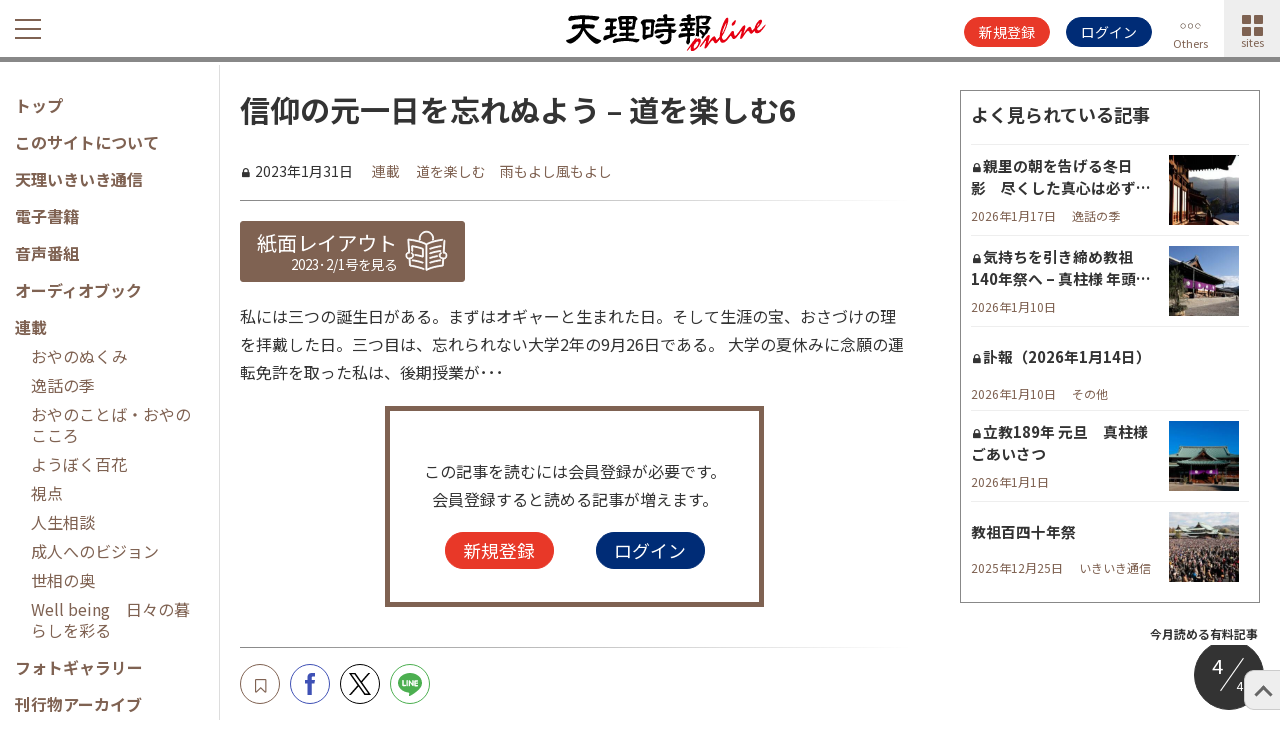

--- FILE ---
content_type: text/html; charset=UTF-8
request_url: https://jiho.doyusha.jp/103752/
body_size: 29783
content:
<!DOCTYPE html>
<html lang="ja">
<head>
    <meta charset="utf-8">
    <meta name="viewport" content="width=device-width, initial-scale=1, minimum-scale=1">
    <!-- httpsでの読み込みを強制 -->
    <meta http-equiv="Content-Security-Policy" content="upgrade-insecure-requests">

    <!-- CSS -->
    <link rel="stylesheet" href="https://jiho.doyusha.jp/wp-content/themes/jiho/fontello/css/fontello.css?time=1694152284">
	<link rel="stylesheet" href="https://jiho.doyusha.jp/wp-content/themes/jiho/fontello/css/animation.css?time=1694152284">

	<link rel="stylesheet" href="https://jiho.doyusha.jp/wp-content/themes/jiho/style.css?time=1767666688">
    	<link rel="preconnect" href="https://fonts.googleapis.com">
	<link rel="preconnect" href="https://fonts.gstatic.com" crossorigin>
	<link href="https://fonts.googleapis.com/css2?family=Noto+Sans+JP:wght@100;300;400;500;700&display=swap" rel="stylesheet">

        <!-- jQuery -->
    <script src="https://cdnjs.cloudflare.com/ajax/libs/jquery/3.0.0-rc1/jquery.min.js" integrity="sha512-QhwvW6g5AjyZCzcOat0ge0VBqcXpzMD8JbhzwnNRkEf9Yj/PhGLX6qHPbK9ZJkEhsA9MLRnhVoaSGMG+0JaDbA==" crossorigin="anonymous" referrerpolicy="no-referrer"></script>

    <!-- slick -->
    <link rel="stylesheet" href="https://cdnjs.cloudflare.com/ajax/libs/slick-carousel/1.8.1/slick.css" integrity="sha512-wR4oNhLBHf7smjy0K4oqzdWumd+r5/+6QO/vDda76MW5iug4PT7v86FoEkySIJft3XA0Ae6axhIvHrqwm793Nw==" crossorigin="anonymous" />
    <script src="https://cdnjs.cloudflare.com/ajax/libs/slick-carousel/1.8.1/slick.min.js" integrity="sha512-XtmMtDEcNz2j7ekrtHvOVR4iwwaD6o/FUJe6+Zq+HgcCsk3kj4uSQQR8weQ2QVj1o0Pk6PwYLohm206ZzNfubg==" crossorigin="anonymous"></script>
    <!-- <link rel="stylesheet" href="https://jiho.doyusha.jp/wp-content/themes/jiho/css/slick.css" /> -->
    <!-- swiper -->
	<!-- <link rel="stylesheet" href="https://cdnjs.cloudflare.com/ajax/libs/Swiper/4.4.6/css/swiper.min.css" />
    <script src="https://cdnjs.cloudflare.com/ajax/libs/Swiper/4.4.6/js/swiper.min.js"></script> -->
    <link rel="stylesheet" href="https://cdnjs.cloudflare.com/ajax/libs/Swiper/10.0.3/swiper-bundle.min.css" integrity="sha512-pYezoimTigQT9m8hlAO6Q3YO5Z0ddaGDCscTVWKz4663e3ICO2OmqcJILxnejiDfTOCtZz62RE0W0CYzn1kU1w==" crossorigin="anonymous" referrerpolicy="no-referrer" />
    <script src="https://cdnjs.cloudflare.com/ajax/libs/Swiper/10.0.3/swiper-bundle.min.js" integrity="sha512-QffynxUqAt8YnO9jTkUP2yb1ijdpwTVmoPhH5x6l8A+Fkzff56Sc3sTstA7hSxQUOhgtm6MMz4uD92w9tDS+TA==" crossorigin="anonymous" referrerpolicy="no-referrer"></script>
    <!-- <link rel="stylesheet" href="https://jiho.doyusha.jp/wp-content/themes/jiho/css/swiper.min.css" />
	<script src="https://jiho.doyusha.jp/wp-content/themes/jiho/js/swiper.min.js"></script> -->

    <!-- howto_message -->
    <link rel="stylesheet" href="https://jiho.doyusha.jp/wp-content/themes/jiho/howto_message.css?time=1745289428" />
    <script src="https://jiho.doyusha.jp/wp-content/themes/jiho/howto_message.js?time=1756645432"></script>
        <script>
        var howtoAjaxUrl = "https://jiho.doyusha.jp/wp-admin/admin-ajax.php";
        var howto = {};
        var strNow = null;

        if(localStorage.howto){
            howto = JSON.parse(localStorage.howto);
        }

        function echoMessage(key){
            var msg = messages[key];
            var elem = document.querySelector(msg.elem);
            strNow = new Date(new Date().toLocaleString({ timeZone: 'Asia/Tokyo' })).getTime() / 1000;

            if(strNow < howto[key] + 86400 * msg.days){// +30days
                return false;
            }

            elem.insertAdjacentHTML(msg.position,msg.html);
        }

        function closeMessage(key){
            var elem = document.querySelector('#' + key);
            elem.remove();

                            howto[key] = new Date(new Date().toLocaleString({ timeZone: 'Asia/Tokyo' })).getTime() / 1000;
                save_localStorage(howto);
                    }

        function save_localStorage(data){
            localStorage.howto = JSON.stringify(data);
        }

        $(window).on('load',function(){
                    });
    </script>

    <meta property="og:type" content="article" />
    <meta property="og:title" content="信仰の元一日を忘れぬよう - 道を楽しむ6 | 天理時報オンライン" />
    <meta property="og:description" content="私には三つの誕生日がある。まずはオギャーと生まれた日。そして生涯の宝、おさづけの理を拝戴した日。三つ目は、忘れられない大学2年の9月26日である。 大学の夏休みに念願の運転免許を取った私は、後期授業が･･･" />
    <meta property="og:url" content="https://jiho.doyusha.jp/103752/" />
    <meta property="og:site_name" content="天理時報オンライン" />
    <meta property="og:image" content="https://jiho.doyusha.jp/wp-content/uploads/2023/01/20230201道を楽しむ.jpg" />
    <meta property="og:image:secure_url" content="https://jiho.doyusha.jp/wp-content/uploads/2023/01/20230201道を楽しむ.jpg" />
    <meta property="twitter:card" content="summary" />
    <meta property="twitter:title" content="信仰の元一日を忘れぬよう - 道を楽しむ6 | 天理時報オンライン" />
    <meta property="twitter:site" content="天理時報オンライン" />
    <meta property="twitter:description" content="私には三つの誕生日がある。まずはオギャーと生まれた日。そして生涯の宝、おさづけの理を拝戴した日。三つ目は、忘れられない大学2年の9月26日である。 大学の夏休みに念願の運転免許を取った私は、後期授業が･･･" />
    <meta property="twitter:image" content="https://jiho.doyusha.jp/wp-content/uploads/2023/01/20230201道を楽しむ.jpg" />
    <link rel="canonical" href="https://jiho.doyusha.jp/103752/">
<meta name="description" content=" 私には三つの誕生日がある。まずはオギャーと生まれた日。そして生涯の宝、おさづけの理を拝戴した日。三つ目は、忘れられない大学2年の9月26日である。 大学の夏休みに念願の運転免許を取った私は、後期授業が･･･" />
<title>信仰の元一日を忘れぬよう - 道を楽しむ6 | 天理時報オンライン</title>

<!-- Google Tag Manager -->
<script>(function(w,d,s,l,i){w[l]=w[l]||[];w[l].push({'gtm.start':
new Date().getTime(),event:'gtm.js'});var f=d.getElementsByTagName(s)[0],
j=d.createElement(s),dl=l!='dataLayer'?'&l='+l:'';j.async=true;j.src=
'https://www.googletagmanager.com/gtm.js?id='+i+dl;f.parentNode.insertBefore(j,f);
})(window,document,'script','dataLayer','GTM-TXRV9GDT');</script>
<!-- End Google Tag Manager -->
<!-- Google Tag Manager (noscript) -->
<noscript><iframe src="https://www.googletagmanager.com/ns.html?id=GTM-TXRV9GDT"
height="0" width="0" style="display:none;visibility:hidden"></iframe></noscript>
<!-- End Google Tag Manager (noscript) -->

<!-- Google tag (gtag.js) -->
<script async src="https://www.googletagmanager.com/gtag/js?id=G-MVCJYQWX6C"></script>
<script>
    window.dataLayer = window.dataLayer || [];
    function gtag(){dataLayer.push(arguments);}
    gtag('set', 'user_properties', {
        'membership': 'general'});

    gtag('js', new Date());

    gtag('config', 'G-MVCJYQWX6C',{
        'content_group1': '投稿',
                'content_group2': '連載',
                'content_group2': '道を楽しむ　雨もよし風もよし',
            });
</script>

        
	  <meta name='robots' content='max-image-preview:large' />
<script type="text/javascript" id="wpp-js" src="https://jiho.doyusha.jp/wp-content/plugins/wordpress-popular-posts/assets/js/wpp.min.js?ver=7.3.6" data-sampling="0" data-sampling-rate="100" data-api-url="https://jiho.doyusha.jp/wp-json/wordpress-popular-posts" data-post-id="103752" data-token="e7fe1adc3b" data-lang="0" data-debug="0"></script>
<link rel="alternate" title="oEmbed (JSON)" type="application/json+oembed" href="https://jiho.doyusha.jp/wp-json/oembed/1.0/embed?url=https%3A%2F%2Fjiho.doyusha.jp%2F103752%2F" />
<link rel="alternate" title="oEmbed (XML)" type="text/xml+oembed" href="https://jiho.doyusha.jp/wp-json/oembed/1.0/embed?url=https%3A%2F%2Fjiho.doyusha.jp%2F103752%2F&#038;format=xml" />
<style id='wp-img-auto-sizes-contain-inline-css' type='text/css'>
img:is([sizes=auto i],[sizes^="auto," i]){contain-intrinsic-size:3000px 1500px}
/*# sourceURL=wp-img-auto-sizes-contain-inline-css */
</style>
<link rel='stylesheet' id='dashicons-css' href='https://jiho.doyusha.jp/wp-includes/css/dashicons.min.css?ver=6.9' type='text/css' media='all' />
<link rel='stylesheet' id='theme-my-login-css' href='https://jiho.doyusha.jp/wp-content/plugins/theme-my-login/theme-my-login.css?ver=6.4.10' type='text/css' media='all' />
<style id='wp-block-paragraph-inline-css' type='text/css'>
.is-small-text{font-size:.875em}.is-regular-text{font-size:1em}.is-large-text{font-size:2.25em}.is-larger-text{font-size:3em}.has-drop-cap:not(:focus):first-letter{float:left;font-size:8.4em;font-style:normal;font-weight:100;line-height:.68;margin:.05em .1em 0 0;text-transform:uppercase}body.rtl .has-drop-cap:not(:focus):first-letter{float:none;margin-left:.1em}p.has-drop-cap.has-background{overflow:hidden}:root :where(p.has-background){padding:1.25em 2.375em}:where(p.has-text-color:not(.has-link-color)) a{color:inherit}p.has-text-align-left[style*="writing-mode:vertical-lr"],p.has-text-align-right[style*="writing-mode:vertical-rl"]{rotate:180deg}
/*# sourceURL=https://jiho.doyusha.jp/wp-includes/blocks/paragraph/style.min.css */
</style>
<style id='wp-block-library-inline-css' type='text/css'>
:root{--wp-block-synced-color:#7a00df;--wp-block-synced-color--rgb:122,0,223;--wp-bound-block-color:var(--wp-block-synced-color);--wp-editor-canvas-background:#ddd;--wp-admin-theme-color:#007cba;--wp-admin-theme-color--rgb:0,124,186;--wp-admin-theme-color-darker-10:#006ba1;--wp-admin-theme-color-darker-10--rgb:0,107,160.5;--wp-admin-theme-color-darker-20:#005a87;--wp-admin-theme-color-darker-20--rgb:0,90,135;--wp-admin-border-width-focus:2px}@media (min-resolution:192dpi){:root{--wp-admin-border-width-focus:1.5px}}.wp-element-button{cursor:pointer}:root .has-very-light-gray-background-color{background-color:#eee}:root .has-very-dark-gray-background-color{background-color:#313131}:root .has-very-light-gray-color{color:#eee}:root .has-very-dark-gray-color{color:#313131}:root .has-vivid-green-cyan-to-vivid-cyan-blue-gradient-background{background:linear-gradient(135deg,#00d084,#0693e3)}:root .has-purple-crush-gradient-background{background:linear-gradient(135deg,#34e2e4,#4721fb 50%,#ab1dfe)}:root .has-hazy-dawn-gradient-background{background:linear-gradient(135deg,#faaca8,#dad0ec)}:root .has-subdued-olive-gradient-background{background:linear-gradient(135deg,#fafae1,#67a671)}:root .has-atomic-cream-gradient-background{background:linear-gradient(135deg,#fdd79a,#004a59)}:root .has-nightshade-gradient-background{background:linear-gradient(135deg,#330968,#31cdcf)}:root .has-midnight-gradient-background{background:linear-gradient(135deg,#020381,#2874fc)}:root{--wp--preset--font-size--normal:16px;--wp--preset--font-size--huge:42px}.has-regular-font-size{font-size:1em}.has-larger-font-size{font-size:2.625em}.has-normal-font-size{font-size:var(--wp--preset--font-size--normal)}.has-huge-font-size{font-size:var(--wp--preset--font-size--huge)}.has-text-align-center{text-align:center}.has-text-align-left{text-align:left}.has-text-align-right{text-align:right}.has-fit-text{white-space:nowrap!important}#end-resizable-editor-section{display:none}.aligncenter{clear:both}.items-justified-left{justify-content:flex-start}.items-justified-center{justify-content:center}.items-justified-right{justify-content:flex-end}.items-justified-space-between{justify-content:space-between}.screen-reader-text{border:0;clip-path:inset(50%);height:1px;margin:-1px;overflow:hidden;padding:0;position:absolute;width:1px;word-wrap:normal!important}.screen-reader-text:focus{background-color:#ddd;clip-path:none;color:#444;display:block;font-size:1em;height:auto;left:5px;line-height:normal;padding:15px 23px 14px;text-decoration:none;top:5px;width:auto;z-index:100000}html :where(.has-border-color){border-style:solid}html :where([style*=border-top-color]){border-top-style:solid}html :where([style*=border-right-color]){border-right-style:solid}html :where([style*=border-bottom-color]){border-bottom-style:solid}html :where([style*=border-left-color]){border-left-style:solid}html :where([style*=border-width]){border-style:solid}html :where([style*=border-top-width]){border-top-style:solid}html :where([style*=border-right-width]){border-right-style:solid}html :where([style*=border-bottom-width]){border-bottom-style:solid}html :where([style*=border-left-width]){border-left-style:solid}html :where(img[class*=wp-image-]){height:auto;max-width:100%}:where(figure){margin:0 0 1em}html :where(.is-position-sticky){--wp-admin--admin-bar--position-offset:var(--wp-admin--admin-bar--height,0px)}@media screen and (max-width:600px){html :where(.is-position-sticky){--wp-admin--admin-bar--position-offset:0px}}

/*# sourceURL=wp-block-library-inline-css */
</style><style id='wp-block-heading-inline-css' type='text/css'>
h1:where(.wp-block-heading).has-background,h2:where(.wp-block-heading).has-background,h3:where(.wp-block-heading).has-background,h4:where(.wp-block-heading).has-background,h5:where(.wp-block-heading).has-background,h6:where(.wp-block-heading).has-background{padding:1.25em 2.375em}h1.has-text-align-left[style*=writing-mode]:where([style*=vertical-lr]),h1.has-text-align-right[style*=writing-mode]:where([style*=vertical-rl]),h2.has-text-align-left[style*=writing-mode]:where([style*=vertical-lr]),h2.has-text-align-right[style*=writing-mode]:where([style*=vertical-rl]),h3.has-text-align-left[style*=writing-mode]:where([style*=vertical-lr]),h3.has-text-align-right[style*=writing-mode]:where([style*=vertical-rl]),h4.has-text-align-left[style*=writing-mode]:where([style*=vertical-lr]),h4.has-text-align-right[style*=writing-mode]:where([style*=vertical-rl]),h5.has-text-align-left[style*=writing-mode]:where([style*=vertical-lr]),h5.has-text-align-right[style*=writing-mode]:where([style*=vertical-rl]),h6.has-text-align-left[style*=writing-mode]:where([style*=vertical-lr]),h6.has-text-align-right[style*=writing-mode]:where([style*=vertical-rl]){rotate:180deg}
/*# sourceURL=https://jiho.doyusha.jp/wp-includes/blocks/heading/style.min.css */
</style>
<style id='wp-block-image-inline-css' type='text/css'>
.wp-block-image>a,.wp-block-image>figure>a{display:inline-block}.wp-block-image img{box-sizing:border-box;height:auto;max-width:100%;vertical-align:bottom}@media not (prefers-reduced-motion){.wp-block-image img.hide{visibility:hidden}.wp-block-image img.show{animation:show-content-image .4s}}.wp-block-image[style*=border-radius] img,.wp-block-image[style*=border-radius]>a{border-radius:inherit}.wp-block-image.has-custom-border img{box-sizing:border-box}.wp-block-image.aligncenter{text-align:center}.wp-block-image.alignfull>a,.wp-block-image.alignwide>a{width:100%}.wp-block-image.alignfull img,.wp-block-image.alignwide img{height:auto;width:100%}.wp-block-image .aligncenter,.wp-block-image .alignleft,.wp-block-image .alignright,.wp-block-image.aligncenter,.wp-block-image.alignleft,.wp-block-image.alignright{display:table}.wp-block-image .aligncenter>figcaption,.wp-block-image .alignleft>figcaption,.wp-block-image .alignright>figcaption,.wp-block-image.aligncenter>figcaption,.wp-block-image.alignleft>figcaption,.wp-block-image.alignright>figcaption{caption-side:bottom;display:table-caption}.wp-block-image .alignleft{float:left;margin:.5em 1em .5em 0}.wp-block-image .alignright{float:right;margin:.5em 0 .5em 1em}.wp-block-image .aligncenter{margin-left:auto;margin-right:auto}.wp-block-image :where(figcaption){margin-bottom:1em;margin-top:.5em}.wp-block-image.is-style-circle-mask img{border-radius:9999px}@supports ((-webkit-mask-image:none) or (mask-image:none)) or (-webkit-mask-image:none){.wp-block-image.is-style-circle-mask img{border-radius:0;-webkit-mask-image:url('data:image/svg+xml;utf8,<svg viewBox="0 0 100 100" xmlns="http://www.w3.org/2000/svg"><circle cx="50" cy="50" r="50"/></svg>');mask-image:url('data:image/svg+xml;utf8,<svg viewBox="0 0 100 100" xmlns="http://www.w3.org/2000/svg"><circle cx="50" cy="50" r="50"/></svg>');mask-mode:alpha;-webkit-mask-position:center;mask-position:center;-webkit-mask-repeat:no-repeat;mask-repeat:no-repeat;-webkit-mask-size:contain;mask-size:contain}}:root :where(.wp-block-image.is-style-rounded img,.wp-block-image .is-style-rounded img){border-radius:9999px}.wp-block-image figure{margin:0}.wp-lightbox-container{display:flex;flex-direction:column;position:relative}.wp-lightbox-container img{cursor:zoom-in}.wp-lightbox-container img:hover+button{opacity:1}.wp-lightbox-container button{align-items:center;backdrop-filter:blur(16px) saturate(180%);background-color:#5a5a5a40;border:none;border-radius:4px;cursor:zoom-in;display:flex;height:20px;justify-content:center;opacity:0;padding:0;position:absolute;right:16px;text-align:center;top:16px;width:20px;z-index:100}@media not (prefers-reduced-motion){.wp-lightbox-container button{transition:opacity .2s ease}}.wp-lightbox-container button:focus-visible{outline:3px auto #5a5a5a40;outline:3px auto -webkit-focus-ring-color;outline-offset:3px}.wp-lightbox-container button:hover{cursor:pointer;opacity:1}.wp-lightbox-container button:focus{opacity:1}.wp-lightbox-container button:focus,.wp-lightbox-container button:hover,.wp-lightbox-container button:not(:hover):not(:active):not(.has-background){background-color:#5a5a5a40;border:none}.wp-lightbox-overlay{box-sizing:border-box;cursor:zoom-out;height:100vh;left:0;overflow:hidden;position:fixed;top:0;visibility:hidden;width:100%;z-index:100000}.wp-lightbox-overlay .close-button{align-items:center;cursor:pointer;display:flex;justify-content:center;min-height:40px;min-width:40px;padding:0;position:absolute;right:calc(env(safe-area-inset-right) + 16px);top:calc(env(safe-area-inset-top) + 16px);z-index:5000000}.wp-lightbox-overlay .close-button:focus,.wp-lightbox-overlay .close-button:hover,.wp-lightbox-overlay .close-button:not(:hover):not(:active):not(.has-background){background:none;border:none}.wp-lightbox-overlay .lightbox-image-container{height:var(--wp--lightbox-container-height);left:50%;overflow:hidden;position:absolute;top:50%;transform:translate(-50%,-50%);transform-origin:top left;width:var(--wp--lightbox-container-width);z-index:9999999999}.wp-lightbox-overlay .wp-block-image{align-items:center;box-sizing:border-box;display:flex;height:100%;justify-content:center;margin:0;position:relative;transform-origin:0 0;width:100%;z-index:3000000}.wp-lightbox-overlay .wp-block-image img{height:var(--wp--lightbox-image-height);min-height:var(--wp--lightbox-image-height);min-width:var(--wp--lightbox-image-width);width:var(--wp--lightbox-image-width)}.wp-lightbox-overlay .wp-block-image figcaption{display:none}.wp-lightbox-overlay button{background:none;border:none}.wp-lightbox-overlay .scrim{background-color:#fff;height:100%;opacity:.9;position:absolute;width:100%;z-index:2000000}.wp-lightbox-overlay.active{visibility:visible}@media not (prefers-reduced-motion){.wp-lightbox-overlay.active{animation:turn-on-visibility .25s both}.wp-lightbox-overlay.active img{animation:turn-on-visibility .35s both}.wp-lightbox-overlay.show-closing-animation:not(.active){animation:turn-off-visibility .35s both}.wp-lightbox-overlay.show-closing-animation:not(.active) img{animation:turn-off-visibility .25s both}.wp-lightbox-overlay.zoom.active{animation:none;opacity:1;visibility:visible}.wp-lightbox-overlay.zoom.active .lightbox-image-container{animation:lightbox-zoom-in .4s}.wp-lightbox-overlay.zoom.active .lightbox-image-container img{animation:none}.wp-lightbox-overlay.zoom.active .scrim{animation:turn-on-visibility .4s forwards}.wp-lightbox-overlay.zoom.show-closing-animation:not(.active){animation:none}.wp-lightbox-overlay.zoom.show-closing-animation:not(.active) .lightbox-image-container{animation:lightbox-zoom-out .4s}.wp-lightbox-overlay.zoom.show-closing-animation:not(.active) .lightbox-image-container img{animation:none}.wp-lightbox-overlay.zoom.show-closing-animation:not(.active) .scrim{animation:turn-off-visibility .4s forwards}}@keyframes show-content-image{0%{visibility:hidden}99%{visibility:hidden}to{visibility:visible}}@keyframes turn-on-visibility{0%{opacity:0}to{opacity:1}}@keyframes turn-off-visibility{0%{opacity:1;visibility:visible}99%{opacity:0;visibility:visible}to{opacity:0;visibility:hidden}}@keyframes lightbox-zoom-in{0%{transform:translate(calc((-100vw + var(--wp--lightbox-scrollbar-width))/2 + var(--wp--lightbox-initial-left-position)),calc(-50vh + var(--wp--lightbox-initial-top-position))) scale(var(--wp--lightbox-scale))}to{transform:translate(-50%,-50%) scale(1)}}@keyframes lightbox-zoom-out{0%{transform:translate(-50%,-50%) scale(1);visibility:visible}99%{visibility:visible}to{transform:translate(calc((-100vw + var(--wp--lightbox-scrollbar-width))/2 + var(--wp--lightbox-initial-left-position)),calc(-50vh + var(--wp--lightbox-initial-top-position))) scale(var(--wp--lightbox-scale));visibility:hidden}}
/*# sourceURL=https://jiho.doyusha.jp/wp-includes/blocks/image/style.min.css */
</style>
<style id='wp-block-quote-inline-css' type='text/css'>
.wp-block-quote{box-sizing:border-box;overflow-wrap:break-word}.wp-block-quote.is-large:where(:not(.is-style-plain)),.wp-block-quote.is-style-large:where(:not(.is-style-plain)){margin-bottom:1em;padding:0 1em}.wp-block-quote.is-large:where(:not(.is-style-plain)) p,.wp-block-quote.is-style-large:where(:not(.is-style-plain)) p{font-size:1.5em;font-style:italic;line-height:1.6}.wp-block-quote.is-large:where(:not(.is-style-plain)) cite,.wp-block-quote.is-large:where(:not(.is-style-plain)) footer,.wp-block-quote.is-style-large:where(:not(.is-style-plain)) cite,.wp-block-quote.is-style-large:where(:not(.is-style-plain)) footer{font-size:1.125em;text-align:right}.wp-block-quote>cite{display:block}
/*# sourceURL=https://jiho.doyusha.jp/wp-includes/blocks/quote/style.min.css */
</style>
<style id='global-styles-inline-css' type='text/css'>
:root{--wp--preset--aspect-ratio--square: 1;--wp--preset--aspect-ratio--4-3: 4/3;--wp--preset--aspect-ratio--3-4: 3/4;--wp--preset--aspect-ratio--3-2: 3/2;--wp--preset--aspect-ratio--2-3: 2/3;--wp--preset--aspect-ratio--16-9: 16/9;--wp--preset--aspect-ratio--9-16: 9/16;--wp--preset--color--black: #000000;--wp--preset--color--cyan-bluish-gray: #abb8c3;--wp--preset--color--white: #ffffff;--wp--preset--color--pale-pink: #f78da7;--wp--preset--color--vivid-red: #cf2e2e;--wp--preset--color--luminous-vivid-orange: #ff6900;--wp--preset--color--luminous-vivid-amber: #fcb900;--wp--preset--color--light-green-cyan: #7bdcb5;--wp--preset--color--vivid-green-cyan: #00d084;--wp--preset--color--pale-cyan-blue: #8ed1fc;--wp--preset--color--vivid-cyan-blue: #0693e3;--wp--preset--color--vivid-purple: #9b51e0;--wp--preset--gradient--vivid-cyan-blue-to-vivid-purple: linear-gradient(135deg,rgb(6,147,227) 0%,rgb(155,81,224) 100%);--wp--preset--gradient--light-green-cyan-to-vivid-green-cyan: linear-gradient(135deg,rgb(122,220,180) 0%,rgb(0,208,130) 100%);--wp--preset--gradient--luminous-vivid-amber-to-luminous-vivid-orange: linear-gradient(135deg,rgb(252,185,0) 0%,rgb(255,105,0) 100%);--wp--preset--gradient--luminous-vivid-orange-to-vivid-red: linear-gradient(135deg,rgb(255,105,0) 0%,rgb(207,46,46) 100%);--wp--preset--gradient--very-light-gray-to-cyan-bluish-gray: linear-gradient(135deg,rgb(238,238,238) 0%,rgb(169,184,195) 100%);--wp--preset--gradient--cool-to-warm-spectrum: linear-gradient(135deg,rgb(74,234,220) 0%,rgb(151,120,209) 20%,rgb(207,42,186) 40%,rgb(238,44,130) 60%,rgb(251,105,98) 80%,rgb(254,248,76) 100%);--wp--preset--gradient--blush-light-purple: linear-gradient(135deg,rgb(255,206,236) 0%,rgb(152,150,240) 100%);--wp--preset--gradient--blush-bordeaux: linear-gradient(135deg,rgb(254,205,165) 0%,rgb(254,45,45) 50%,rgb(107,0,62) 100%);--wp--preset--gradient--luminous-dusk: linear-gradient(135deg,rgb(255,203,112) 0%,rgb(199,81,192) 50%,rgb(65,88,208) 100%);--wp--preset--gradient--pale-ocean: linear-gradient(135deg,rgb(255,245,203) 0%,rgb(182,227,212) 50%,rgb(51,167,181) 100%);--wp--preset--gradient--electric-grass: linear-gradient(135deg,rgb(202,248,128) 0%,rgb(113,206,126) 100%);--wp--preset--gradient--midnight: linear-gradient(135deg,rgb(2,3,129) 0%,rgb(40,116,252) 100%);--wp--preset--font-size--small: 13px;--wp--preset--font-size--medium: 20px;--wp--preset--font-size--large: 36px;--wp--preset--font-size--x-large: 42px;--wp--preset--spacing--20: 0.44rem;--wp--preset--spacing--30: 0.67rem;--wp--preset--spacing--40: 1rem;--wp--preset--spacing--50: 1.5rem;--wp--preset--spacing--60: 2.25rem;--wp--preset--spacing--70: 3.38rem;--wp--preset--spacing--80: 5.06rem;--wp--preset--shadow--natural: 6px 6px 9px rgba(0, 0, 0, 0.2);--wp--preset--shadow--deep: 12px 12px 50px rgba(0, 0, 0, 0.4);--wp--preset--shadow--sharp: 6px 6px 0px rgba(0, 0, 0, 0.2);--wp--preset--shadow--outlined: 6px 6px 0px -3px rgb(255, 255, 255), 6px 6px rgb(0, 0, 0);--wp--preset--shadow--crisp: 6px 6px 0px rgb(0, 0, 0);}:where(.is-layout-flex){gap: 0.5em;}:where(.is-layout-grid){gap: 0.5em;}body .is-layout-flex{display: flex;}.is-layout-flex{flex-wrap: wrap;align-items: center;}.is-layout-flex > :is(*, div){margin: 0;}body .is-layout-grid{display: grid;}.is-layout-grid > :is(*, div){margin: 0;}:where(.wp-block-columns.is-layout-flex){gap: 2em;}:where(.wp-block-columns.is-layout-grid){gap: 2em;}:where(.wp-block-post-template.is-layout-flex){gap: 1.25em;}:where(.wp-block-post-template.is-layout-grid){gap: 1.25em;}.has-black-color{color: var(--wp--preset--color--black) !important;}.has-cyan-bluish-gray-color{color: var(--wp--preset--color--cyan-bluish-gray) !important;}.has-white-color{color: var(--wp--preset--color--white) !important;}.has-pale-pink-color{color: var(--wp--preset--color--pale-pink) !important;}.has-vivid-red-color{color: var(--wp--preset--color--vivid-red) !important;}.has-luminous-vivid-orange-color{color: var(--wp--preset--color--luminous-vivid-orange) !important;}.has-luminous-vivid-amber-color{color: var(--wp--preset--color--luminous-vivid-amber) !important;}.has-light-green-cyan-color{color: var(--wp--preset--color--light-green-cyan) !important;}.has-vivid-green-cyan-color{color: var(--wp--preset--color--vivid-green-cyan) !important;}.has-pale-cyan-blue-color{color: var(--wp--preset--color--pale-cyan-blue) !important;}.has-vivid-cyan-blue-color{color: var(--wp--preset--color--vivid-cyan-blue) !important;}.has-vivid-purple-color{color: var(--wp--preset--color--vivid-purple) !important;}.has-black-background-color{background-color: var(--wp--preset--color--black) !important;}.has-cyan-bluish-gray-background-color{background-color: var(--wp--preset--color--cyan-bluish-gray) !important;}.has-white-background-color{background-color: var(--wp--preset--color--white) !important;}.has-pale-pink-background-color{background-color: var(--wp--preset--color--pale-pink) !important;}.has-vivid-red-background-color{background-color: var(--wp--preset--color--vivid-red) !important;}.has-luminous-vivid-orange-background-color{background-color: var(--wp--preset--color--luminous-vivid-orange) !important;}.has-luminous-vivid-amber-background-color{background-color: var(--wp--preset--color--luminous-vivid-amber) !important;}.has-light-green-cyan-background-color{background-color: var(--wp--preset--color--light-green-cyan) !important;}.has-vivid-green-cyan-background-color{background-color: var(--wp--preset--color--vivid-green-cyan) !important;}.has-pale-cyan-blue-background-color{background-color: var(--wp--preset--color--pale-cyan-blue) !important;}.has-vivid-cyan-blue-background-color{background-color: var(--wp--preset--color--vivid-cyan-blue) !important;}.has-vivid-purple-background-color{background-color: var(--wp--preset--color--vivid-purple) !important;}.has-black-border-color{border-color: var(--wp--preset--color--black) !important;}.has-cyan-bluish-gray-border-color{border-color: var(--wp--preset--color--cyan-bluish-gray) !important;}.has-white-border-color{border-color: var(--wp--preset--color--white) !important;}.has-pale-pink-border-color{border-color: var(--wp--preset--color--pale-pink) !important;}.has-vivid-red-border-color{border-color: var(--wp--preset--color--vivid-red) !important;}.has-luminous-vivid-orange-border-color{border-color: var(--wp--preset--color--luminous-vivid-orange) !important;}.has-luminous-vivid-amber-border-color{border-color: var(--wp--preset--color--luminous-vivid-amber) !important;}.has-light-green-cyan-border-color{border-color: var(--wp--preset--color--light-green-cyan) !important;}.has-vivid-green-cyan-border-color{border-color: var(--wp--preset--color--vivid-green-cyan) !important;}.has-pale-cyan-blue-border-color{border-color: var(--wp--preset--color--pale-cyan-blue) !important;}.has-vivid-cyan-blue-border-color{border-color: var(--wp--preset--color--vivid-cyan-blue) !important;}.has-vivid-purple-border-color{border-color: var(--wp--preset--color--vivid-purple) !important;}.has-vivid-cyan-blue-to-vivid-purple-gradient-background{background: var(--wp--preset--gradient--vivid-cyan-blue-to-vivid-purple) !important;}.has-light-green-cyan-to-vivid-green-cyan-gradient-background{background: var(--wp--preset--gradient--light-green-cyan-to-vivid-green-cyan) !important;}.has-luminous-vivid-amber-to-luminous-vivid-orange-gradient-background{background: var(--wp--preset--gradient--luminous-vivid-amber-to-luminous-vivid-orange) !important;}.has-luminous-vivid-orange-to-vivid-red-gradient-background{background: var(--wp--preset--gradient--luminous-vivid-orange-to-vivid-red) !important;}.has-very-light-gray-to-cyan-bluish-gray-gradient-background{background: var(--wp--preset--gradient--very-light-gray-to-cyan-bluish-gray) !important;}.has-cool-to-warm-spectrum-gradient-background{background: var(--wp--preset--gradient--cool-to-warm-spectrum) !important;}.has-blush-light-purple-gradient-background{background: var(--wp--preset--gradient--blush-light-purple) !important;}.has-blush-bordeaux-gradient-background{background: var(--wp--preset--gradient--blush-bordeaux) !important;}.has-luminous-dusk-gradient-background{background: var(--wp--preset--gradient--luminous-dusk) !important;}.has-pale-ocean-gradient-background{background: var(--wp--preset--gradient--pale-ocean) !important;}.has-electric-grass-gradient-background{background: var(--wp--preset--gradient--electric-grass) !important;}.has-midnight-gradient-background{background: var(--wp--preset--gradient--midnight) !important;}.has-small-font-size{font-size: var(--wp--preset--font-size--small) !important;}.has-medium-font-size{font-size: var(--wp--preset--font-size--medium) !important;}.has-large-font-size{font-size: var(--wp--preset--font-size--large) !important;}.has-x-large-font-size{font-size: var(--wp--preset--font-size--x-large) !important;}
/*# sourceURL=global-styles-inline-css */
</style>

<style id='classic-theme-styles-inline-css' type='text/css'>
/*! This file is auto-generated */
.wp-block-button__link{color:#fff;background-color:#32373c;border-radius:9999px;box-shadow:none;text-decoration:none;padding:calc(.667em + 2px) calc(1.333em + 2px);font-size:1.125em}.wp-block-file__button{background:#32373c;color:#fff;text-decoration:none}
/*# sourceURL=/wp-includes/css/classic-themes.min.css */
</style>
<link rel='stylesheet' id='xs-front-style-css' href='https://jiho.doyusha.jp/wp-content/plugins/wp-social/assets/css/frontend.css?ver=3.1.2' type='text/css' media='all' />
<link rel='stylesheet' id='xs_login_font_login_css-css' href='https://jiho.doyusha.jp/wp-content/plugins/wp-social/assets/css/font-icon.css?ver=3.1.2' type='text/css' media='all' />
<link rel='stylesheet' id='wordpress-popular-posts-css-css' href='https://jiho.doyusha.jp/wp-content/plugins/wordpress-popular-posts/assets/css/wpp.css?ver=7.3.6' type='text/css' media='all' />
<link rel='stylesheet' id='wp-lightbox-2.min.css-css' href='https://jiho.doyusha.jp/wp-content/plugins/wp-lightbox-2/styles/lightbox.min.css?ver=1.3.4' type='text/css' media='all' />
<link rel='stylesheet' id='wp-pagenavi-css' href='https://jiho.doyusha.jp/wp-content/plugins/wp-pagenavi/pagenavi-css.css?ver=2.70' type='text/css' media='all' />
<script type="text/javascript" src="https://jiho.doyusha.jp/wp-includes/js/jquery/jquery.min.js?ver=3.7.1" id="jquery-core-js"></script>
<script type="text/javascript" src="https://jiho.doyusha.jp/wp-includes/js/jquery/jquery-migrate.min.js?ver=3.4.1" id="jquery-migrate-js"></script>
<script type="text/javascript" id="xs_front_main_js-js-extra">
/* <![CDATA[ */
var rest_config = {"rest_url":"https://jiho.doyusha.jp/wp-json/","nonce":"e7fe1adc3b","insta_enabled":""};
//# sourceURL=xs_front_main_js-js-extra
/* ]]> */
</script>
<script type="text/javascript" src="https://jiho.doyusha.jp/wp-content/plugins/wp-social/assets/js/front-main.js?ver=3.1.2" id="xs_front_main_js-js"></script>
<script type="text/javascript" src="https://www.google.com/recaptcha/api.js?hl=ja&amp;ver=6.9" id="recaptcha-js"></script>
<script type="text/javascript" src="https://jiho.doyusha.jp/wp-content/plugins/theme-my-login/modules/themed-profiles/themed-profiles.js?ver=6.9" id="tml-themed-profiles-js"></script>
<script type="text/javascript" id="xs_social_custom-js-extra">
/* <![CDATA[ */
var rest_api_conf = {"siteurl":"https://jiho.doyusha.jp","nonce":"e7fe1adc3b","root":"https://jiho.doyusha.jp/wp-json/"};
var wsluFrontObj = {"resturl":"https://jiho.doyusha.jp/wp-json/","rest_nonce":"e7fe1adc3b"};
//# sourceURL=xs_social_custom-js-extra
/* ]]> */
</script>
<script type="text/javascript" src="https://jiho.doyusha.jp/wp-content/plugins/wp-social/assets/js/social-front.js?ver=6.9" id="xs_social_custom-js"></script>
<script type="text/javascript" id="favorites-js-extra">
/* <![CDATA[ */
var favorites_data = {"ajaxurl":"https://jiho.doyusha.jp/wp-admin/admin-ajax.php","nonce":"6b245eedc7","favorite":"\u003Ci class=\"icon icon-bookmark-empty\"\u003E\u003C/i\u003E","favorited":"\u003Ci class=\"icon icon-bookmark\"\u003E\u003C/i\u003E","includecount":"","indicate_loading":"","loading_text":"Loading","loading_image":"","loading_image_active":"","loading_image_preload":"","cache_enabled":"1","button_options":{"button_type":"custom","custom_colors":false,"box_shadow":false,"include_count":false,"default":{"background_default":false,"border_default":false,"text_default":false,"icon_default":false,"count_default":false},"active":{"background_active":false,"border_active":false,"text_active":false,"icon_active":false,"count_active":false}},"authentication_modal_content":"\u003Cp\u003E\u304a\u6c17\u306b\u5165\u308a\u3092\u8ffd\u52a0\u3059\u308b\u306b\u306f\u30ed\u30b0\u30a4\u30f3\u3057\u3066\u304f\u3060\u3055\u3044\u3002\u003C/p\u003E\u003Cp\u003E\u003Ca href=\"#\" data-favorites-modal-close\u003E\u3053\u306e\u901a\u77e5\u3092\u975e\u8868\u793a\u306b\u3059\u308b\u003C/a\u003E\u003C/p\u003E","authentication_redirect":"","dev_mode":"","logged_in":"","user_id":"0","authentication_redirect_url":"https://jiho.doyusha.jp/login/"};
//# sourceURL=favorites-js-extra
/* ]]> */
</script>
<script type="text/javascript" src="https://jiho.doyusha.jp/wp-content/plugins/favorites/assets/js/favorites.min.js?ver=2.3.6" id="favorites-js"></script>
            <style id="wpp-loading-animation-styles">@-webkit-keyframes bgslide{from{background-position-x:0}to{background-position-x:-200%}}@keyframes bgslide{from{background-position-x:0}to{background-position-x:-200%}}.wpp-widget-block-placeholder,.wpp-shortcode-placeholder{margin:0 auto;width:60px;height:3px;background:#dd3737;background:linear-gradient(90deg,#dd3737 0%,#571313 10%,#dd3737 100%);background-size:200% auto;border-radius:3px;-webkit-animation:bgslide 1s infinite linear;animation:bgslide 1s infinite linear}</style>
            <script async src="https://pagead2.googlesyndication.com/pagead/js/adsbygoogle.js?client=ca-pub-5160056382504209" crossorigin="anonymous"></script><link rel="icon" href="https://jiho.doyusha.jp/wp-content/uploads/2022/06/cropped-道友社社章-32x32.png" sizes="32x32" />
<link rel="icon" href="https://jiho.doyusha.jp/wp-content/uploads/2022/06/cropped-道友社社章-192x192.png" sizes="192x192" />
<link rel="apple-touch-icon" href="https://jiho.doyusha.jp/wp-content/uploads/2022/06/cropped-道友社社章-180x180.png" />
<meta name="msapplication-TileImage" content="https://jiho.doyusha.jp/wp-content/uploads/2022/06/cropped-道友社社章-270x270.png" />
<!-- ## NXS/OG ## --><!-- ## NXSOGTAGS ## --><!-- ## NXS/OG ## -->
</head>
<body class="single ">
    <div id="fb-root"></div>
    <script async defer crossorigin="anonymous" src="https://connect.facebook.net/ja_JP/sdk.js#xfbml=1&version=v8.0&autoLogAppEvents=1" nonce="5gOCawL7"></script>

    <header class="header">
        <div class="container container--header">
            <h1 class="header__title"><a href="https://jiho.doyusha.jp/"><img src="https://jiho.doyusha.jp/wp-content/themes/jiho/img/logo.svg" alt="天理時報オンライン"></a></h1>
                        <button class="toggleSideMenu" onclick="$('body').toggleClass('is-toggle-sidemenu')" aria-label="メニューを開閉">
            	<span></span>
            	<span></span>
            	<span></span>
            </button>
            <input type="checkbox" name="onlineSitesMenu" value="" id="onlineSitesMenu">
<label class="toggleonlineSitesMenu" for="onlineSitesMenu">
    <div class="onlineSitesMenu">
        <span></span>
        <span></span>
        <span></span>
        <span></span>
        <div>sites</div>
    </div>
    <aside class="onlineSites" id="online-sites-menu">
        <ul class="linkItems">
            <li>
                <a href="https://jiho.doyusha.jp">
                    <img src="https://jiho.doyusha.jp/wp-content/themes/jiho/img/icon-home.svg" alt=""><br>
                    <span>Tenrijiho<br>online</span>
                </a>
            </li>
            <li>
                <a href="https://jiho.doyusha.jp/ebook/">
                    <img src="https://jiho.doyusha.jp/wp-content/themes/jiho/img/icon-ebook.svg" alt=""><br>
                    <span>eBook</span>
                </a>
            </li>
            <li>
                <a href="https://jiho.doyusha.jp/photo/">
                    <img src="https://jiho.doyusha.jp/wp-content/themes/jiho/img/icon-photo.svg" alt=""><br>
                    <span>Photo</span>
                </a>
            </li>
            <li>
                <a href="https://jiho.doyusha.jp/journals/">
                    <img src="https://jiho.doyusha.jp/wp-content/themes/jiho/img/icon-journals.svg" alt=""><br>
                    <span>Archive</span>
                </a>
            </li>
            <!-- <li>
                <a href="https://jiho.doyusha.jp/video/">
                    <img src="https://jiho.doyusha.jp/wp-content/themes/jiho/img/icon-video.svg" alt=""><br>
                    <span>video</span>
                </a>
            </li> -->
            <li>
                <a href="https://jiho.doyusha.jp/audio/">
                    <img src="https://jiho.doyusha.jp/wp-content/themes/jiho/img/icon-audio.svg" alt=""><br>
                    <span>Audio</span>
                </a>
            </li>
            <!-- <li>
                <a href="https://jiho.doyusha.jp/mypage/">
                    <img src="https://jiho.doyusha.jp/wp-content/themes/jiho/img/icon-mypage.svg" alt=""><br>
                    <span>MyPage</span>
                </a>
            </li> -->

        </ul>
    </aside>
</label>
        </div>
    </header>

    
    <div class="container container--main">
        <main class="mainColumn   ">
            <noscript>
                <div class="container container--noscript">
                    <p class="noscript-message">ブラウザのJavaScriptが無効になっています。<br>当サービスのすべての機能をご利用いただくにはJavaScriptを有効にしてください。<br><a href="https://jiho.doyusha.jp/help/js-on/">JavaScriptを有効にする方法を確認する</a></p>
                </div>
            </noscript>
<div class="container container--flex container--post">
	<main class="flex-width-66">
		<article class="postWrap">
						<h1 class="post-title post-title--noborder">信仰の元一日を忘れぬよう &#8211; 道を楽しむ6</h1>
			<div class="post-meta">
				<i class="article__paid icon icon-lock"></i>				<div class="post-date">2023年1月31日</div>
				<a class="article__category" href="https://jiho.doyusha.jp/category/series/">連載</a><a class="article__category" href="https://jiho.doyusha.jp/category/series/%e9%81%93%e3%82%92%e6%a5%bd%e3%81%97%e3%82%80%e3%80%80%e9%9b%a8%e3%82%82%e3%82%88%e3%81%97%e9%a2%a8%e3%82%82%e3%82%88%e3%81%97/">道を楽しむ　雨もよし風もよし</a>			</div>
			<hr class="post-separator">
			<div class="post-container">
				<noscript>
					<p>この記事を読むにはJavaScriptを有効にする必要があります。<br>ブラウザの設定からJavaScriptを有効にしてください。</p>
					<a href="https://jiho.doyusha.jp/help/js-on/">JavaScriptを有効にする方法を確認する</a>
				</noscript>
				<div class="post-button1">
															<a class="btn btn--theme btn--viewer" href="https://jiho.doyusha.jp/digital_archive/jiho-20230201/#p-6" target="_blank">
						<span style="white-space:nowrap;"><strong>紙面レイアウト</strong><br>2023･2/1号を見る</span>
						<img src="https://jiho.doyusha.jp/wp-content/themes/jiho/img/icon-tabloid-view.svg" alt="">
					</a>
									</div>
																							<div class="default-container" style="display:none;">
							
<p>私には三つの誕生日がある。まずはオギャーと生まれた日。そして生涯の宝、おさづけの理を拝戴した日。三つ目は、忘れられない大学2年の9月26日である。</p>



<p>大学の夏休みに念願の運転免許を取った私は、後期授業が始まるまで、地元で父親の車を借りて乗り回していた。</p>



<p>そんなある日、運転中に土砂降りの雨に見舞われた。早く帰らねばと家路を急いでいると、路上に大きな水たまりが出現。速度を落として静かに走り過ぎればよいものを、免許取りたての未熟なドライバーは、思わず力いっぱいブレーキを踏んでしまった。車はスリップし、左前方から歩道をジャンプ台にして大きく跳ね上がり、反時計回りにゆっくりと180度回転しながら休耕田に墜落した。運転席の右側から電柱に激突。車は大破。しかし私は奇跡的に、かすり傷一つ負っただけだった。</p>


<div class="wp-block-image">
<figure class="alignright size-medium is-resized"><a href="https://jiho.doyusha.jp/wp-content/uploads/2023/01/20230201道を楽しむ.jpg" rel="lightbox[103752]"><img fetchpriority="high" decoding="async" src="https://jiho.doyusha.jp/wp-content/uploads/2023/01/20230201道を楽しむ-500x500.jpg" alt="" class="wp-image-103909" width="250" height="250" srcset="https://jiho.doyusha.jp/wp-content/uploads/2023/01/20230201道を楽しむ-500x500.jpg 500w, https://jiho.doyusha.jp/wp-content/uploads/2023/01/20230201道を楽しむ-200x200.jpg 200w, https://jiho.doyusha.jp/wp-content/uploads/2023/01/20230201道を楽しむ.jpg 551w" sizes="(max-width: 250px) 100vw, 250px" /></a><figcaption class="wp-element-caption">絵・内田ちよい</figcaption></figure>
</div>


<p>後日、車の残骸を見た父親は「よく助かったなあ」とつぶやき、震えた。運転席は目を覆いたくなるような無残な状態。電柱の位置がちょっとでもズレていれば、命は無かったに違いない。私の信仰の元一日となった。</p>



<p>その日から丸30年経った9月26日、教会長の理のお許しを戴いた。奇しくも、あの事故と同じ日に教会長になるとは。しかも、教会設立120年、7代目にして初めて長男が教会長になった。命あってこそのこの日。わが信仰の元一日を決して忘れないようにと、肝に銘じた。</p>



<p>さらに偶然が重なる。会長就任後、ある信者さんが中古のバスを御供えしてくださった。ありがたいお話に、心浮かれて車両を引き取りに向かったところ、店舗に着いてビックリ。そのバスは、かつて私が車ごと墜落しとた場所に停まっていた。休耕田はその後埋め立てられ、中古車販売店になっていたのだ。浮わついた心に、釘を刺された思いだった。</p>



<p>「事実は小説より奇なり」というが、ここまでくると単なる偶然とはいえない。調子に乗りやすい私に、いつの日も信仰の元一日を忘れぬよう、折々に親神様が導いてくださっている。実にありがたい親心である。</p>



<p>ちなみに大破した車は、トヨタの「コロナ」だった。いまのご時勢、やはり忘れられない。</p>



<p>中田祥浩　花巻分教会長</p>

    <div class="xs_social_share_widget xs_share_url after_content 		main_content  wslu-style-1 wslu-share-box-shaped wslu-fill-colored wslu-none wslu-share-horizontal wslu-theme-font-no wslu-main_content">

		
        <ul>
			        </ul>
    </div> 
						</div>
						<aside class="limit-container" style="display:none;">
							<p>私には三つの誕生日がある。まずはオギャーと生まれた日。そして生涯の宝、おさづけの理を拝戴した日。三つ目は、忘れられない大学2年の9月26日である。 大学の夏休みに念願の運転免許を取った私は、後期授業が･･･</p>
							<div class="limit-announce">
																	<p>この記事を読むには会員登録が必要です。<br>会員登録すると読める記事が増えます。</p>
																<div class="limit-announce-buttons">
									<a class="button button--register button--large" href="https://jiho.doyusha.jp/register">新規登録</a>
									<a class="button button--login button--large" href="https://jiho.doyusha.jp/login">ログイン</a>
								</div>
							</div>
						</aside>
												</div>
			<hr class="post-separator">
			<div class="post-utility">
				<aside class="post-share">
					<div class="post-share-bookmark">
						<button class="simplefavorite-button" data-postid="103752" data-siteid="1" data-groupid="1" data-favoritecount="0" style=""><i class="icon icon-bookmark-empty"></i></button>					</div>
										<!-- facebook -->
					<span class="post-share-facebook">
						<a id="share-facebook" href="https://www.facebook.com/sharer.php?src=bm&u=https%3A%2F%2Fjiho.doyusha.jp%2F103752%2F&t=%E4%BF%A1%E4%BB%B0%E3%81%AE%E5%85%83%E4%B8%80%E6%97%A5%E3%82%92%E5%BF%98%E3%82%8C%E3%81%AC%E3%82%88%E3%81%86+%26%238211%3B+%E9%81%93%E3%82%92%E6%A5%BD%E3%81%97%E3%82%806"  onclick="javascript:window.open(this.href, '', 'menubar=no,toolbar=no,resizable=yes,scrollbars=yes,height=300,width=600');return false;"><svg id="icon-facebook" class="snsIcon snsIcon--facebook" x="0" y="0" width="10.2" height="21.4" viewBox="0 0 10.2 21.4" style="enable-background:new 0 0 10.2 21.4;" xml:space="preserve"><path d="M9.6,10.3H6.8v11.1H2.5V10.3H0V6.9h2.5V4.8c0-3,1.2-4.8,4.8-4.8h2.9v3.4H8.3c-1.4,0-1.5,0.5-1.5,1.5v1.9h3.4L9.6,10.3z"/></svg></a>
					</span>
					<!-- x(twitter) -->
					<span class="post-share-x">
						<a id="share-x" href="https://twitter.com/intent/tweet?url=https%3A%2F%2Fjiho.doyusha.jp%2F103752%2F&text=%E4%BF%A1%E4%BB%B0%E3%81%AE%E5%85%83%E4%B8%80%E6%97%A5%E3%82%92%E5%BF%98%E3%82%8C%E3%81%AC%E3%82%88%E3%81%86+%26%238211%3B+%E9%81%93%E3%82%92%E6%A5%BD%E3%81%97%E3%82%806&tw_p=tweetbutton" onclick="javascript:window.open(this.href, '', 'menubar=no,toolbar=no,resizable=yes,scrollbars=yes,height=300,width=600');return false;"><svg id="icon-x" class="snsIcon snsIcon--x" x="0" y="0" width="22.2" height="22.7" viewBox="0 0 22.2 22.7" style="enable-background:new 0 0 22.2 22.7;" xml:space="preserve"><path d="M13.2,9.6L21.4,0h-2l-7.1,8.4L6.6,0.1H0l8.6,12.6L0,22.7h2l7.6-8.8l6,8.8h6.6L13.2,9.6z M10.5,12.7l-0.9-1.3l-7-10h3l5.6,8 l0.9,1.3l7.3,10.5h-3L10.5,12.7z"/></svg></a>
					</span>
					<!-- line -->
					<span class="post-share-line">
						<a href="https://line.me/R/msg/text/?%E4%BF%A1%E4%BB%B0%E3%81%AE%E5%85%83%E4%B8%80%E6%97%A5%E3%82%92%E5%BF%98%E3%82%8C%E3%81%AC%E3%82%88%E3%81%86+%26%238211%3B+%E9%81%93%E3%82%92%E6%A5%BD%E3%81%97%E3%82%806%0Ahttps%3A%2F%2Fjiho.doyusha.jp%2F103752%2F"><svg id="share-line" class="snsIcon snsIcon--line" x="0" y="0" width="24.1" height="22.9" viewBox="0 0 24.1 22.9" style="enable-background:new 0 0 24.1 22.9;" xml:space="preserve"><path d="M24.1,9.8c0-5.4-5.4-9.8-12-9.8S0,4.5,0,9.8c0,4.8,4.3,8.9,10.1,9.6c0.4,0.1,0.9,0.2,1.1,0.6c0.1,0.3,0.1,0.7,0,1.1 c0,0-0.2,0.8-0.2,1c-0.1,0.3-0.2,1.2,1.1,0.7c1.3-0.6,7-4.1,9.4-7l0,0C23.3,14,24.1,12,24.1,9.8z M7.4,13.1H5 c-0.3,0-0.7-0.2-0.7-0.7V7.6c0-0.3,0.2-0.7,0.7-0.7c0.4,0,0.7,0.2,0.7,0.7v4.1h1.7c0.3,0,0.7,0.2,0.7,0.7S7.7,13.1,7.4,13.1z M9.9,12.5c0,0.3-0.2,0.7-0.7,0.7s-0.7-0.3-0.7-0.7V7.7C8.5,7.4,8.7,7,9.2,7c0.3,0,0.7,0.2,0.7,0.7C9.9,7.7,9.9,12.5,9.9,12.5z M15.7,12.5c0,0.2-0.2,0.5-0.4,0.6c-0.1,0-0.2,0-0.2,0c-0.2,0-0.4-0.1-0.5-0.2l-2.5-3.3v3c0,0.3-0.2,0.7-0.7,0.7s-0.7-0.3-0.7-0.7 V7.8c0-0.2,0.2-0.5,0.4-0.6c0.1,0,0.2,0,0.2,0c0.2,0,0.4,0.1,0.5,0.2l2.5,3.3v-3C14.3,7.4,14.5,7,15,7c0.4,0,0.7,0.2,0.7,0.7V12.5 L15.7,12.5z M19.5,9.4c0.3,0,0.7,0.2,0.7,0.7s-0.2,0.7-0.7,0.7h-1.7V12h1.7c0.3,0,0.7,0.2,0.7,0.7c0,0.3-0.2,0.7-0.7,0.7h-2.4 c-0.3,0-0.7-0.2-0.7-0.7v-2.4l0,0l0,0V7.9l0,0c0-0.3,0.2-0.7,0.7-0.7h2.4c0.3,0,0.7,0.2,0.7,0.7c0,0.3-0.2,0.7-0.7,0.7h-1.7v1.2 L19.5,9.4L19.5,9.4z"/></svg></a>
					</span>
				</aside>
			</div>
					</article>
				<aside class="pagenation pagenation--post">
							<a class="post-prev" href="https://jiho.doyusha.jp/103770/">
										<p>第36話 遠くからもたらされた「贈り物」 – ふたり</p>
				</a>
										<a class="post-next" href="https://jiho.doyusha.jp/103730/">
										<p>創立130周年記念祭・7代会長就任奉告祭 - 秋津大教会</p>
				</a>
					</aside>
			</main>
	<aside class="flex-width-33 sidebar">
		<div class="contentsList contentsList--popular">
    <h2 class="heading heading--noborder">よく見られている記事</h2>
    <ul>
                <li>
            <article class="article article--popular article--post article--publish">
        <div class="article__text">
        <h2 class="article__title">
            
            <a href="https://jiho.doyusha.jp/200067/" title="親里の朝を告げる冬日影　尽くした真心は必ず届く – 逸話の季"><i class="article__paid icon icon-lock"></i>親里の朝を告げる冬日影　尽くした真心は必ず届く – 逸話の季</a>
        </h2>
        <p class="article__description">新しい年を迎えました。人生の区切りの一つとして、それぞれが目指してきた教祖140年祭が勤められる年です。自らの足跡を振り返って、心から満足できる人もいれば、もう一歩足りなかったと感じる人もいるかもしれ･･･</p>
        <div class="article__meta"><div class="article__bookmark"><button class="simplefavorite-button" data-postid="200067" data-siteid="1" data-groupid="1" data-favoritecount="0" style=""><i class="icon icon-bookmark-empty"></i></button></div>            <span class="article__date">2026年1月17日</span><a class="article__category article__category--1045" href="https://jiho.doyusha.jp/category/series/%e9%80%b8%e8%a9%b1%e3%81%ae%e5%ad%a3/">逸話の季</a><span class="article__tags"><a class="article__tag article__tag--506" href="https://jiho.doyusha.jp/tag/%e5%b2%a1%e7%94%b0%e6%ad%a3%e5%bd%a6/">岡田正彦</a></span>        </div>
    </div>
        <div class="article__thumbnail">
        <a href="https://jiho.doyusha.jp/200067/" title="親里の朝を告げる冬日影　尽くした真心は必ず届く – 逸話の季"><img src="https://jiho.doyusha.jp/wp-content/uploads/2026/01/20260121_itsuwa-200x200.jpg"></a>
    </div>
</article>        </li>
                <li>
            <article class="article article--popular article--post article--publish">
        <div class="article__text">
        <h2 class="article__title">
            
            <a href="https://jiho.doyusha.jp/199700/" title="気持ちを引き締め教祖140年祭へ &#8211; 真柱様 年頭あいさつ"><i class="article__paid icon icon-lock"></i>気持ちを引き締め教祖140年祭へ &#8211; 真柱様 年頭あいさつ</a>
        </h2>
        <p class="article__description">「節目を目指してつとめた結果が表れてくる」 真柱様による「年頭あいさつ」が1月4日、本部第2食堂で行われ、本部在籍者、直属教会長、教区長、集会員、各会委員、施設長ら646人が参集した。 真柱様は冒頭、･･･</p>
        <div class="article__meta"><div class="article__bookmark"><button class="simplefavorite-button" data-postid="199700" data-siteid="1" data-groupid="1" data-favoritecount="0" style=""><i class="icon icon-bookmark-empty"></i></button></div>            <span class="article__date">2026年1月10日</span><span class="article__tags"><a class="article__tag article__tag--3" href="https://jiho.doyusha.jp/tag/%e7%9c%9f%e6%9f%b1%e6%a7%98/">真柱様</a></span>        </div>
    </div>
        <div class="article__thumbnail">
        <a href="https://jiho.doyusha.jp/199700/" title="気持ちを引き締め教祖140年祭へ &#8211; 真柱様 年頭あいさつ"><img src="https://jiho.doyusha.jp/wp-content/uploads/2026/01/20260114_nento-aisatu-200x200.jpg"></a>
    </div>
</article>        </li>
                <li>
            <article class="article article--popular article--post article--noImage article--publish">
        <div class="article__text">
        <h2 class="article__title">
            
            <a href="https://jiho.doyusha.jp/199766/" title="訃報（2026年1月14日）"><i class="article__paid icon icon-lock"></i>訃報（2026年1月14日）</a>
        </h2>
        <p class="article__description">湖東大教会長夫人　佐治悦子さん61歳。2025年12月17日出直された。婦人会湖東支部長を務めた。滋賀教区。 川俣孝子さん（96歳・兵神大・志文分教会前会長）11月16日出直された。北海道教区。 家村･･･</p>
        <div class="article__meta"><div class="article__bookmark"><button class="simplefavorite-button" data-postid="199766" data-siteid="1" data-groupid="1" data-favoritecount="0" style=""><i class="icon icon-bookmark-empty"></i></button></div>            <span class="article__date">2026年1月10日</span><a class="article__category article__category--1" href="https://jiho.doyusha.jp/category/other/">その他</a><span class="article__tags"><a class="article__tag article__tag--271" href="https://jiho.doyusha.jp/tag/fuho/">訃報</a><a class="article__tag article__tag--272" href="https://jiho.doyusha.jp/tag/denaoshi/">出直し</a></span>        </div>
    </div>
</article>        </li>
                <li>
            <article class="article article--popular article--post article--publish">
        <div class="article__text">
        <h2 class="article__title">
            
            <a href="https://jiho.doyusha.jp/199194/" title="立教189年 元旦　真柱様ごあいさつ"><i class="article__paid icon icon-lock"></i>立教189年 元旦　真柱様ごあいさつ</a>
        </h2>
        <p class="article__description">明けましておめでとうございます。 旧年中は、年祭活動の締めくくりの年として、たすけ一条の御用におつとめくださり、誠にありがとうございました。 一月二十六日、いよいよ教祖百四十年祭を執行します。三年千日･･･</p>
        <div class="article__meta"><div class="article__bookmark"><button class="simplefavorite-button" data-postid="199194" data-siteid="1" data-groupid="1" data-favoritecount="0" style=""><i class="icon icon-bookmark-empty"></i></button></div>            <span class="article__date">2026年1月1日</span><span class="article__tags"><a class="article__tag article__tag--3" href="https://jiho.doyusha.jp/tag/%e7%9c%9f%e6%9f%b1%e6%a7%98/">真柱様</a></span>        </div>
    </div>
        <div class="article__thumbnail">
        <a href="https://jiho.doyusha.jp/199194/" title="立教189年 元旦　真柱様ごあいさつ"><img src="https://jiho.doyusha.jp/wp-content/uploads/2026/01/20260107_aisatsu-200x200.jpg"></a>
    </div>
</article>        </li>
                <li>
            <article class="article article--popular article--post article--publish">
        <div class="article__text">
        <h2 class="article__title">
            
            <a href="https://jiho.doyusha.jp/199447/" title="教祖百四十年祭">教祖百四十年祭</a>
        </h2>
        <p class="article__description">令和8年（2026年）1月26日　10時30分執行 天理教教祖・中山みき様がお姿をかくされてから140年となる今年、天理教教会本部で教祖140年祭が勤められます。 教祖は、現身をかくされた後も存命のま･･･</p>
        <div class="article__meta"><div class="article__bookmark"><button class="simplefavorite-button" data-postid="199447" data-siteid="1" data-groupid="1" data-favoritecount="0" style=""><i class="icon icon-bookmark-empty"></i></button></div>            <span class="article__date">2025年12月25日</span><a class="article__category article__category--1702" href="https://jiho.doyusha.jp/category/ikiiki/">いきいき通信</a>        </div>
    </div>
        <div class="article__thumbnail">
        <a href="https://jiho.doyusha.jp/199447/" title="教祖百四十年祭"><img src="https://jiho.doyusha.jp/wp-content/uploads/2025/12/202601_140nensai-1-200x200.jpg"></a>
    </div>
</article>        </li>
            </ul>
</div>
<div class="adItem">
    <ins class="adsbygoogle" style="display:inline-block;width:300px;height:250px" data-ad-client="ca-pub-5160056382504209" data-ad-slot="9551146254"></ins>
</div>
	</aside>
</div>

<aside>
	<div class="container container--ads">
		<div class="adsItems">
    <div class="adsbygoogleWrap">
        <!-- トップページ-フッター -->
        <ins class="adsbygoogle" style="display:inline-block;width:300px;height:250px" data-ad-client="ca-pub-5160056382504209" data-ad-slot="1671435044"></ins>
    </div>
    <div class="adsbygoogleWrap">
        <!-- トップページ-フッター -->
        <ins class="adsbygoogle" style="display:inline-block;width:300px;height:250px" data-ad-client="ca-pub-5160056382504209" data-ad-slot="1671435044"></ins>
    </div>
    <div class="adsbygoogleWrap">
        <!-- トップページ-フッター -->
        <ins class="adsbygoogle" style="display:inline-block;width:300px;height:250px" data-ad-client="ca-pub-5160056382504209" data-ad-slot="1671435044"></ins>
    </div>
</div>
<style media="all">
.adsItems {
    display: flex;
    align-items: flex-start;
    justify-content: center;
    margin: 20px 0px;
}

.adsItems .adsbygoogleWrap {
    max-width: calc(33.33% - 40px);
    text-align: center;
    margin: 0 20px;
    position: relative;
}

@media all and (max-width: 820px){
    .adsItems .adsbygoogleWrap {
        max-width: calc(50% - 40px);
    }
    .adsItems .adsbygoogleWrap:nth-child(n+3) {
        display: none;
    }
}
@media all and (max-width: 480px){
    .adsItems .adsbygoogleWrap {
        max-width: 300px;
    }
    .adsItems .adsbygoogleWrap:nth-child(n+2) {
        display: none;
    }
}
</style>
	</div>
</aside>

<div class="container">
	<div class="contentsList contentsList--category">
    <h2 class="heading">
                    【天理時報2023年2月1日号】<small>の記事が他にもあります。</small>
            </h2>
    <ul>
                <li>
            <article class="article article--archive article--post article--publish">
        <div class="article__text">
        <h2 class="article__title">
            
            <a href="https://jiho.doyusha.jp/103778/" title="教祖140年祭　立教189年1月26日執行">教祖140年祭　立教189年1月26日執行</a>
        </h2>
        <p class="article__description">立教186年春季大祭祭典終了後、真柱様は、本部会議所における本部在籍者、直属教会長、教区長らへのお話の中で、「教祖140年祭については、期間を設けずに、年祭の日は1月26日と、一日にして勤めたい」と示･･･</p>
        <div class="article__meta"><div class="article__bookmark"><button class="simplefavorite-button" data-postid="103778" data-siteid="1" data-groupid="1" data-favoritecount="1" style=""><i class="icon icon-bookmark-empty"></i></button></div>            <span class="article__date">2023年1月28日</span><span class="article__tags"><a class="article__tag article__tag--1794" href="https://jiho.doyusha.jp/tag/%e6%95%99%e7%a5%96140%e5%b9%b4%e7%a5%ad/">教祖140年祭</a></span>        </div>
    </div>
        <div class="article__thumbnail">
        <a href="https://jiho.doyusha.jp/103778/" title="教祖140年祭　立教189年1月26日執行"><img src="https://jiho.doyusha.jp/wp-content/uploads/2023/02/140num-eye-200x200.jpg"></a>
    </div>
</article>        </li>
                <li>
            <article class="article article--archive article--post article--publish">
        <div class="article__text">
        <h2 class="article__title">
            
            <a href="https://jiho.doyusha.jp/103781/" title="立教186年 春季大祭 &#8211; ひながたを目標にたすけ一条の歩みを"><i class="article__paid icon icon-lock"></i>立教186年 春季大祭 &#8211; ひながたを目標にたすけ一条の歩みを</a>
        </h2>
        <p class="article__description">教祖140年祭へ　三年千日門出の時旬 教祖が現身をかくされた明治20年陰暦正月二十六日に由来する、立教186年「春季大祭」は1月26日、中山大亮様祭主のもと、本部神殿で執り行われた。 春季大祭目前の2･･･</p>
        <div class="article__meta"><div class="article__bookmark"><button class="simplefavorite-button" data-postid="103781" data-siteid="1" data-groupid="1" data-favoritecount="0" style=""><i class="icon icon-bookmark-empty"></i></button></div>            <span class="article__date">2023年1月31日</span><span class="article__tags"><a class="article__tag article__tag--1350" href="https://jiho.doyusha.jp/tag/%e6%98%a5%e5%ad%a3%e5%a4%a7%e7%a5%ad/">春季大祭</a><a class="article__tag article__tag--2660" href="https://jiho.doyusha.jp/tag/%e5%8b%95%e7%94%bb/">動画</a></span>        </div>
    </div>
        <div class="article__thumbnail">
        <a href="https://jiho.doyusha.jp/103781/" title="立教186年 春季大祭 &#8211; ひながたを目標にたすけ一条の歩みを"><img src="https://jiho.doyusha.jp/wp-content/uploads/2023/01/春季大祭-200x200.jpg"></a>
    </div>
</article>        </li>
                <li>
            <article class="article article--archive article--post article--publish">
        <div class="article__text">
        <h2 class="article__title">
            
            <a href="https://jiho.doyusha.jp/103718/" title="三年千日の成人の旬に目標を定めた活動推進 &#8211; 布教部例会"><i class="article__paid icon icon-lock"></i>三年千日の成人の旬に目標を定めた活動推進 &#8211; 布教部例会</a>
        </h2>
        <p class="article__description">布教部例会は1月25日、おやさとやかた南右第2棟地下2階で開かれ、直属・教区の布教部長ら117人が参集した。 例会の冒頭、あいさつに立った松村登美和部長は、教祖140年祭を目指す三年千日の動きに入って･･･</p>
        <div class="article__meta"><div class="article__bookmark"><button class="simplefavorite-button" data-postid="103718" data-siteid="1" data-groupid="1" data-favoritecount="0" style=""><i class="icon icon-bookmark-empty"></i></button></div>            <span class="article__date">2023年1月28日</span><span class="article__tags"><a class="article__tag article__tag--1835" href="https://jiho.doyusha.jp/tag/%e5%b8%83%e6%95%99%e9%83%a8%e4%be%8b%e4%bc%9a/">布教部例会</a><a class="article__tag article__tag--507" href="https://jiho.doyusha.jp/tag/%e5%b8%83%e6%95%99%e9%83%a8/">布教部</a></span>        </div>
    </div>
        <div class="article__thumbnail">
        <a href="https://jiho.doyusha.jp/103718/" title="三年千日の成人の旬に目標を定めた活動推進 &#8211; 布教部例会"><img src="https://jiho.doyusha.jp/wp-content/uploads/2023/01/2面布教部例会-200x200.jpg"></a>
    </div>
</article>        </li>
                <li>
            <article class="article article--archive article--post article--noImage article--publish">
        <div class="article__text">
        <h2 class="article__title">
            
            <a href="https://jiho.doyusha.jp/103721/" title="春の恒例行事 今年も実施へ &#8211; 学生担当委員会"><i class="article__paid icon icon-lock"></i>春の恒例行事 今年も実施へ &#8211; 学生担当委員会</a>
        </h2>
        <p class="article__description">学生担当委員会(清水慶政委員長)は1月25日、教庁講堂で今年最初の例会を開催した。 席上、清水委員長があいさつに立ち、2022年11月に発表した基本方針「教祖を慕い、ひながたを辿る喜びを共に味わおう」･･･</p>
        <div class="article__meta"><div class="article__bookmark"><button class="simplefavorite-button" data-postid="103721" data-siteid="1" data-groupid="1" data-favoritecount="0" style=""><i class="icon icon-bookmark-empty"></i></button></div>            <span class="article__date">2023年1月30日</span><span class="article__tags"><a class="article__tag article__tag--1751" href="https://jiho.doyusha.jp/tag/%e5%ad%a6%e7%94%9f%e6%8b%85%e5%bd%93%e5%a7%94%e5%93%a1%e4%bc%9a/">学生担当委員会</a></span>        </div>
    </div>
</article>        </li>
                <li>
            <article class="article article--archive article--post article--publish">
        <div class="article__text">
        <h2 class="article__title">
            
            <a href="https://jiho.doyusha.jp/103724/" title="こゝろさだめのつくまでハ &#8211; おやのことば・おやのこころ"><i class="article__paid icon icon-lock"></i>こゝろさだめのつくまでハ &#8211; おやのことば・おやのこころ</a>
        </h2>
        <p class="article__description">六ッ　むりにでやうといふでない　　　こゝろさだめのつくまでハ 「みかぐらうた」九下り目 今年の正月、年賀状に加えSNSによるメッセージがたくさん届きました。その中に、昨年10月の教会長資格検定講習会で･･･</p>
        <div class="article__meta"><div class="article__bookmark"><button class="simplefavorite-button" data-postid="103724" data-siteid="1" data-groupid="1" data-favoritecount="0" style=""><i class="icon icon-bookmark-empty"></i></button></div>            <span class="article__date">2023年1月29日</span><a class="article__category article__category--177" href="https://jiho.doyusha.jp/category/series/%e3%81%8a%e3%82%84%e3%81%ae%e3%81%93%e3%81%a8%e3%81%b0%e3%83%bb%e3%81%8a%e3%82%84%e3%81%ae%e3%81%93%e3%81%93%e3%82%8d/">おやのことば・おやのこころ</a>        </div>
    </div>
        <div class="article__thumbnail">
        <a href="https://jiho.doyusha.jp/103724/" title="こゝろさだめのつくまでハ &#8211; おやのことば・おやのこころ"><img src="https://jiho.doyusha.jp/wp-content/uploads/2023/01/おやのこころ・おやのことば20230201-200x200.jpg"></a>
    </div>
</article>        </li>
                <li>
            <article class="article article--archive article--post article--noImage article--publish">
        <div class="article__text">
        <h2 class="article__title">
            
            <a href="https://jiho.doyusha.jp/103795/" title="「おやさとひのきしん」のお知らせ">「おやさとひのきしん」のお知らせ</a>
        </h2>
        <p class="article__description">いよいよ教祖140年祭に向けての三年千日がスタートします。 親里でのひのきしんを希望される方に、ひのきしんの受け入れをいたします。個人や少人数でも気軽におつとめいただけます。希望される方は、下記の場所･･･</p>
        <div class="article__meta"><div class="article__bookmark"><button class="simplefavorite-button" data-postid="103795" data-siteid="1" data-groupid="1" data-favoritecount="0" style=""><i class="icon icon-bookmark-empty"></i></button></div>            <span class="article__date">2023年1月28日</span><a class="article__category article__category--303" href="https://jiho.doyusha.jp/category/honbu_info/">教会本部からのお知らせ</a><span class="article__tags"><a class="article__tag article__tag--2485" href="https://jiho.doyusha.jp/tag/%e3%81%8a%e3%82%84%e3%81%95%e3%81%a8%e3%81%b2%e3%81%ae%e3%81%8d%e3%81%97%e3%82%93/">おやさとひのきしん</a></span>        </div>
    </div>
</article>        </li>
                <li>
            <article class="article article--archive article--post article--publish">
        <div class="article__text">
        <h2 class="article__title">
            
            <a href="https://jiho.doyusha.jp/103714/" title="年祭へ各メディアを充実 &#8211; 道友社「年頭社友会」"><i class="article__paid icon icon-lock"></i>年祭へ各メディアを充実 &#8211; 道友社「年頭社友会」</a>
        </h2>
        <p class="article__description">道友社の立教186年「年頭社友会」は1月25日、道友社6階ホールで開かれ、教区代表社友と直属社友の計57人が出席した。 あいさつに立った松村義司社長は、教祖140年祭に向けた道友社の取り組みとして、教･･･</p>
        <div class="article__meta"><div class="article__bookmark"><button class="simplefavorite-button" data-postid="103714" data-siteid="1" data-groupid="1" data-favoritecount="0" style=""><i class="icon icon-bookmark-empty"></i></button></div>            <span class="article__date">2023年1月29日</span><span class="article__tags"><a class="article__tag article__tag--1836" href="https://jiho.doyusha.jp/tag/%e5%b9%b4%e9%a0%ad%e7%a4%be%e5%8f%8b%e4%bc%9a/">年頭社友会</a><a class="article__tag article__tag--408" href="https://jiho.doyusha.jp/tag/%e9%81%93%e5%8f%8b%e7%a4%be/">道友社</a></span>        </div>
    </div>
        <div class="article__thumbnail">
        <a href="https://jiho.doyusha.jp/103714/" title="年祭へ各メディアを充実 &#8211; 道友社「年頭社友会」"><img src="https://jiho.doyusha.jp/wp-content/uploads/2023/01/20230201年頭社友会-eye-200x200.jpg"></a>
    </div>
</article>        </li>
                <li>
            <article class="article article--archive article--post article--noImage article--publish">
        <div class="article__text">
        <h2 class="article__title">
            
            <a href="https://jiho.doyusha.jp/103727/" title="この冬を無事に越せるよう &#8211; 視点"><i class="article__paid icon icon-lock"></i>この冬を無事に越せるよう &#8211; 視点</a>
        </h2>
        <p class="article__description">昨年2月24日、ロシアがウクライナへ軍事侵攻し、世界に激震が走った。この1年、多くの建物が破壊され、おびただしい命が失われている。長引く戦争により、食糧やエネルギー価格などが高騰。世界中の人々の日常生･･･</p>
        <div class="article__meta"><div class="article__bookmark"><button class="simplefavorite-button" data-postid="103727" data-siteid="1" data-groupid="1" data-favoritecount="0" style=""><i class="icon icon-bookmark-empty"></i></button></div>            <span class="article__date">2023年1月28日</span><a class="article__category article__category--175" href="https://jiho.doyusha.jp/category/series/%e8%a6%96%e7%82%b9/">視点</a>        </div>
    </div>
</article>        </li>
                <li>
            <article class="article article--archive article--post article--noImage article--publish">
        <div class="article__text">
        <h2 class="article__title">
            
            <a href="https://jiho.doyusha.jp/103730/" title="創立130周年記念祭・7代会長就任奉告祭 &#8211; 秋津大教会">創立130周年記念祭・7代会長就任奉告祭 &#8211; 秋津大教会</a>
        </h2>
        <p class="article__description">秋津大教会(上村知孝会長・奈良県大和郡山市)は昨年11月5日、創立130周年記念祭ならびに7代会長就任奉告祭を執り行った。 同大教会では、活動方針に「日参・よろこび・にをいがけ」を掲げるとともに、「い･･･</p>
        <div class="article__meta"><div class="article__bookmark"><button class="simplefavorite-button" data-postid="103730" data-siteid="1" data-groupid="1" data-favoritecount="1" style=""><i class="icon icon-bookmark-empty"></i></button></div>            <span class="article__date">2023年1月31日</span><span class="article__tags"><a class="article__tag article__tag--2151" href="https://jiho.doyusha.jp/tag/%e5%89%b5%e7%ab%8b130%e5%91%a8%e5%b9%b4%e8%a8%98%e5%bf%b5%e7%a5%ad/">創立130周年記念祭</a><a class="article__tag article__tag--1167" href="https://jiho.doyusha.jp/tag/%e5%b0%b1%e4%bb%bb%e5%a5%89%e5%91%8a%e7%a5%ad/">就任奉告祭</a><a class="article__tag article__tag--2486" href="https://jiho.doyusha.jp/tag/%e7%a7%8b%e6%b4%a5%e5%a4%a7%e6%95%99%e4%bc%9a/">秋津大教会</a></span>        </div>
    </div>
</article>        </li>
                <li>
            <article class="article article--archive article--post article--noImage article--publish">
        <div class="article__text">
        <h2 class="article__title">
            
            <a href="https://jiho.doyusha.jp/103733/" title="創立130周年記念祭 &#8211; 阪東大教会"><i class="article__paid icon icon-lock"></i>創立130周年記念祭 &#8211; 阪東大教会</a>
        </h2>
        <p class="article__description">阪東大教会(多菊國次郎会長・前橋市)は2022年11月13日、創立130周年記念祭を執り行った。 同大教会では、「受け継ごう！初代の心・をやの道」をスローガンに歩みを進め、2021年8月から「毎月の活･･･</p>
        <div class="article__meta"><div class="article__bookmark"><button class="simplefavorite-button" data-postid="103733" data-siteid="1" data-groupid="1" data-favoritecount="0" style=""><i class="icon icon-bookmark-empty"></i></button></div>            <span class="article__date">2023年1月31日</span><span class="article__tags"><a class="article__tag article__tag--2151" href="https://jiho.doyusha.jp/tag/%e5%89%b5%e7%ab%8b130%e5%91%a8%e5%b9%b4%e8%a8%98%e5%bf%b5%e7%a5%ad/">創立130周年記念祭</a></span>        </div>
    </div>
</article>        </li>
                <li>
            <article class="article article--archive article--post article--publish">
        <div class="article__text">
        <h2 class="article__title">
            
            <a href="https://jiho.doyusha.jp/103737/" title="特別企画 教祖殿新築落成90年【下】"><i class="article__paid icon icon-lock"></i>特別企画 教祖殿新築落成90年【下】</a>
        </h2>
        <p class="article__description">存命の教祖に心を尽くしてお仕え 立教186年1月26日、春季大祭の執行により、教祖140年祭に向かって三年千日と仕切って歩む年祭活動の旬が到来した。この特別企画では、昭和8年(1933年)の教祖殿新築･･･</p>
        <div class="article__meta"><div class="article__bookmark"><button class="simplefavorite-button" data-postid="103737" data-siteid="1" data-groupid="1" data-favoritecount="0" style=""><i class="icon icon-bookmark-empty"></i></button></div>            <span class="article__date">2023年1月30日</span><a class="article__category article__category--40" href="https://jiho.doyusha.jp/category/special/">特集</a><span class="article__tags"><a class="article__tag article__tag--2448" href="https://jiho.doyusha.jp/tag/%e6%95%99%e7%a5%96%e6%ae%bf%e6%96%b0%e7%af%89%e8%90%bd%e6%88%9090%e5%b9%b4/">教祖殿新築落成90年</a><a class="article__tag article__tag--1733" href="https://jiho.doyusha.jp/tag/%e7%89%b9%e5%88%a5%e4%bc%81%e7%94%bb/">特別企画</a></span>        </div>
    </div>
        <div class="article__thumbnail">
        <a href="https://jiho.doyusha.jp/103737/" title="特別企画 教祖殿新築落成90年【下】"><img src="https://jiho.doyusha.jp/wp-content/uploads/2023/01/45面教祖殿-1-200x200.jpg"></a>
    </div>
</article>        </li>
                <li>
            <article class="article article--archive article--post article--noImage article--publish">
        <div class="article__text">
        <h2 class="article__title">
            
            <a href="https://jiho.doyusha.jp/103740/" title="立教186年 天理書展 &#8211; 作品募集">立教186年 天理書展 &#8211; 作品募集</a>
        </h2>
        <p class="article__description">会期4月8日(土)~27日(木) 会場おやさとやかた南右第2棟1階ロビー 申込締切3月15日(水)「出品申込書」の請求は天理書展事務局まで ※募集要項の詳細はこちら 問い合わせ・申込書提出先「天理書展･･･</p>
        <div class="article__meta"><div class="article__bookmark"><button class="simplefavorite-button" data-postid="103740" data-siteid="1" data-groupid="1" data-favoritecount="0" style=""><i class="icon icon-bookmark-empty"></i></button></div>            <span class="article__date">2023年1月28日</span><a class="article__category article__category--351" href="https://jiho.doyusha.jp/category/ads/">広告</a>        </div>
    </div>
</article>        </li>
                <li>
            <article class="article article--archive article--post article--noImage article--publish">
        <div class="article__text">
        <h2 class="article__title">
            
            <a href="https://jiho.doyusha.jp/103743/" title="話し方 教祖のお心を伝えるために &#8211; 受講者募集">話し方 教祖のお心を伝えるために &#8211; 受講者募集</a>
        </h2>
        <p class="article__description">期日2月26日(日)~2月27日(月) 会場おやさとやかた東左第5棟2階 対象ようぼく(定員30名) 内容講義、演習等 受講御供2000円 携帯品筆記具、録音できるもの(スマートフォン・ICレコーダー･･･</p>
        <div class="article__meta"><div class="article__bookmark"><button class="simplefavorite-button" data-postid="103743" data-siteid="1" data-groupid="1" data-favoritecount="0" style=""><i class="icon icon-bookmark-empty"></i></button></div>            <span class="article__date">2023年1月28日</span><a class="article__category article__category--351" href="https://jiho.doyusha.jp/category/ads/">広告</a><span class="article__tags"><a class="article__tag article__tag--1412" href="https://jiho.doyusha.jp/tag/%e5%8f%97%e8%ac%9b%e8%80%85%e5%8b%9f%e9%9b%86/">受講者募集</a><a class="article__tag article__tag--1102" href="https://jiho.doyusha.jp/tag/%e3%81%b2%e3%81%ae%e3%81%8d%e3%81%97%e3%82%93%e3%82%b9%e3%82%af%e3%83%bc%e3%83%ab/">ひのきしんスクール</a></span>        </div>
    </div>
</article>        </li>
                <li>
            <article class="article article--archive article--post article--noImage article--publish">
        <div class="article__text">
        <h2 class="article__title">
            
            <a href="https://jiho.doyusha.jp/103745/" title="「依存症基本講座」(オンライン)のご案内 &#8211; 依存症たすけあいの会主催">「依存症基本講座」(オンライン)のご案内 &#8211; 依存症たすけあいの会主催</a>
        </h2>
        <p class="article__description">日時2月24日(金) 19時~20時半 内容「ギャンブル依存症」、質疑応答 形式オンライン講義(Zoom) 対象依存症で困っている人、興味のある人 受講費無料 締切日2月22日(水) 備考講座の翌日に･･･</p>
        <div class="article__meta"><div class="article__bookmark"><button class="simplefavorite-button" data-postid="103745" data-siteid="1" data-groupid="1" data-favoritecount="0" style=""><i class="icon icon-bookmark-empty"></i></button></div>            <span class="article__date">2023年1月28日</span><a class="article__category article__category--351" href="https://jiho.doyusha.jp/category/ads/">広告</a><span class="article__tags"><a class="article__tag article__tag--1784" href="https://jiho.doyusha.jp/tag/%e4%be%9d%e5%ad%98%e7%97%87%e5%9f%ba%e6%9c%ac%e8%ac%9b%e5%ba%a7/">依存症基本講座</a><a class="article__tag article__tag--1785" href="https://jiho.doyusha.jp/tag/%e4%be%9d%e5%ad%98%e7%97%87%e3%81%9f%e3%81%99%e3%81%91%e3%81%82%e3%81%84%e3%81%ae%e4%bc%9a/">依存症たすけあいの会</a></span>        </div>
    </div>
</article>        </li>
                <li>
            <article class="article article--archive article--post article--publish">
        <div class="article__text">
        <h2 class="article__title">
            
            <a href="https://jiho.doyusha.jp/103749/" title="おつとめで人がたすかると知り &#8211; 修養科の四季"><i class="article__paid icon icon-lock"></i>おつとめで人がたすかると知り &#8211; 修養科の四季</a>
        </h2>
        <p class="article__description">第972期 佐藤真美さん 48歳・山形県米沢市・莊鶴分教会所属 20年ほど前、職場近くの教会で開かれていた英会話教室へ通い始めたことがきっかけで、お道と出合いました。 当時、職場の人間関係で悩んでいた･･･</p>
        <div class="article__meta"><div class="article__bookmark"><button class="simplefavorite-button" data-postid="103749" data-siteid="1" data-groupid="1" data-favoritecount="0" style=""><i class="icon icon-bookmark-empty"></i></button></div>            <span class="article__date">2023年1月29日</span><a class="article__category article__category--180" href="https://jiho.doyusha.jp/category/series/%e4%bf%ae%e9%a4%8a%e7%a7%91%e3%81%ae%e5%9b%9b%e5%ad%a3/">修養科の四季</a><span class="article__tags"><a class="article__tag article__tag--62" href="https://jiho.doyusha.jp/tag/%e4%bf%ae%e9%a4%8a%e7%a7%91/">修養科</a></span>        </div>
    </div>
        <div class="article__thumbnail">
        <a href="https://jiho.doyusha.jp/103749/" title="おつとめで人がたすかると知り &#8211; 修養科の四季"><img src="https://jiho.doyusha.jp/wp-content/uploads/2023/01/6面佐藤さん-e1674869892507-200x200.jpg"></a>
    </div>
</article>        </li>
                <li>
            <article class="article article--archive article--post article--publish">
        <div class="article__text">
        <h2 class="article__title">
            
            <a href="https://jiho.doyusha.jp/103752/" title="信仰の元一日を忘れぬよう &#8211; 道を楽しむ6"><i class="article__paid icon icon-lock"></i>信仰の元一日を忘れぬよう &#8211; 道を楽しむ6</a>
        </h2>
        <p class="article__description">私には三つの誕生日がある。まずはオギャーと生まれた日。そして生涯の宝、おさづけの理を拝戴した日。三つ目は、忘れられない大学2年の9月26日である。 大学の夏休みに念願の運転免許を取った私は、後期授業が･･･</p>
        <div class="article__meta"><div class="article__bookmark"><button class="simplefavorite-button" data-postid="103752" data-siteid="1" data-groupid="1" data-favoritecount="0" style=""><i class="icon icon-bookmark-empty"></i></button></div>            <span class="article__date">2023年1月31日</span><a class="article__category article__category--2542" href="https://jiho.doyusha.jp/category/series/%e9%81%93%e3%82%92%e6%a5%bd%e3%81%97%e3%82%80%e3%80%80%e9%9b%a8%e3%82%82%e3%82%88%e3%81%97%e9%a2%a8%e3%82%82%e3%82%88%e3%81%97/">道を楽しむ　雨もよし風もよし</a>        </div>
    </div>
        <div class="article__thumbnail">
        <a href="https://jiho.doyusha.jp/103752/" title="信仰の元一日を忘れぬよう &#8211; 道を楽しむ6"><img src="https://jiho.doyusha.jp/wp-content/uploads/2023/01/20230201道を楽しむ-200x200.jpg"></a>
    </div>
</article>        </li>
                <li>
            <article class="article article--archive article--post article--publish">
        <div class="article__text">
        <h2 class="article__title">
            
            <a href="https://jiho.doyusha.jp/103755/" title="生涯スポーツ功労者表彰 &#8211; 三重県の福本紀昭さん"><i class="article__paid icon icon-lock"></i>生涯スポーツ功労者表彰 &#8211; 三重県の福本紀昭さん</a>
        </h2>
        <p class="article__description">地域のスポーツ振興に貢献 福本紀昭さん(81歳・上阿波分教会ようぼく・伊賀市)は、長年にわたり地域におけるスポーツの普及や発展に顕著な成果を挙げたとして、文部科学大臣から表彰を受けた。 昭和44年に町･･･</p>
        <div class="article__meta"><div class="article__bookmark"><button class="simplefavorite-button" data-postid="103755" data-siteid="1" data-groupid="1" data-favoritecount="0" style=""><i class="icon icon-bookmark-empty"></i></button></div>            <span class="article__date">2023年1月30日</span><span class="article__tags"><a class="article__tag article__tag--171" href="https://jiho.doyusha.jp/tag/%e8%a1%a8%e5%bd%b0/">表彰</a></span>        </div>
    </div>
        <div class="article__thumbnail">
        <a href="https://jiho.doyusha.jp/103755/" title="生涯スポーツ功労者表彰 &#8211; 三重県の福本紀昭さん"><img src="https://jiho.doyusha.jp/wp-content/uploads/2023/01/-e1674871161344-200x200.jpg"></a>
    </div>
</article>        </li>
                <li>
            <article class="article article--archive article--post article--publish">
        <div class="article__text">
        <h2 class="article__title">
            
            <a href="https://jiho.doyusha.jp/103758/" title="功労者賞 &#8211; 兵庫の田路匡史さん"><i class="article__paid icon icon-lock"></i>功労者賞 &#8211; 兵庫の田路匡史さん</a>
        </h2>
        <p class="article__description">徳分引き出す指導を心がけ 田路匡史さん(56歳・雪彦山分教会長・姫路市)は、21年にわたって空手道の普及・発展に尽力したことが評価され、姫路市から「功労者賞」を受けた。 平成13年、少年会活動の一環と･･･</p>
        <div class="article__meta"><div class="article__bookmark"><button class="simplefavorite-button" data-postid="103758" data-siteid="1" data-groupid="1" data-favoritecount="0" style=""><i class="icon icon-bookmark-empty"></i></button></div>            <span class="article__date">2023年1月30日</span><span class="article__tags"><a class="article__tag article__tag--1530" href="https://jiho.doyusha.jp/tag/%e5%8f%97%e8%b3%9e/">受賞</a></span>        </div>
    </div>
        <div class="article__thumbnail">
        <a href="https://jiho.doyusha.jp/103758/" title="功労者賞 &#8211; 兵庫の田路匡史さん"><img src="https://jiho.doyusha.jp/wp-content/uploads/2023/01/-e1674871799564-200x200.jpg"></a>
    </div>
</article>        </li>
                <li>
            <article class="article article--archive article--post article--publish">
        <div class="article__text">
        <h2 class="article__title">
            
            <a href="https://jiho.doyusha.jp/103761/" title="全国絵画コンクールで文部科学大臣賞 &#8211; 兵庫の酒井碧依さん"><i class="article__paid icon icon-lock"></i>全国絵画コンクールで文部科学大臣賞 &#8211; 兵庫の酒井碧依さん</a>
        </h2>
        <p class="article__description">全国小中学校環境教育研究会が主催する「第25回全国小中学校児童・生徒環境絵画コンクール」の小学校の部で、神戸市の酒井碧依さん(6年・氏義分教会長・理晴さんの三女)が第1位相当の「文部科学大臣賞」を受賞･･･</p>
        <div class="article__meta"><div class="article__bookmark"><button class="simplefavorite-button" data-postid="103761" data-siteid="1" data-groupid="1" data-favoritecount="0" style=""><i class="icon icon-bookmark-empty"></i></button></div>            <span class="article__date">2023年1月30日</span><span class="article__tags"><a class="article__tag article__tag--1530" href="https://jiho.doyusha.jp/tag/%e5%8f%97%e8%b3%9e/">受賞</a><a class="article__tag article__tag--2127" href="https://jiho.doyusha.jp/tag/%e6%96%87%e9%83%a8%e7%a7%91%e5%ad%a6%e5%a4%a7%e8%87%a3%e8%b3%9e/">文部科学大臣賞</a></span>        </div>
    </div>
        <div class="article__thumbnail">
        <a href="https://jiho.doyusha.jp/103761/" title="全国絵画コンクールで文部科学大臣賞 &#8211; 兵庫の酒井碧依さん"><img src="https://jiho.doyusha.jp/wp-content/uploads/2023/01/7面酒井さん-e1674872275449-200x200.jpg"></a>
    </div>
</article>        </li>
                <li>
            <article class="article article--archive article--post article--noImage article--publish">
        <div class="article__text">
        <h2 class="article__title">
            
            <a href="https://jiho.doyusha.jp/103764/" title="訃報(2023年2月1日号)"><i class="article__paid icon icon-lock"></i>訃報(2023年2月1日号)</a>
        </h2>
        <p class="article__description">本部婦人　吉川おあきさん1月16日午後10時54分出直された。82歳。喜多秀和本部員斎主のもと、みたまうつしは20日午後6時から、告別式は21日11時30分から、それぞれ天理市布留町の第12母屋で行わ･･･</p>
        <div class="article__meta"><div class="article__bookmark"><button class="simplefavorite-button" data-postid="103764" data-siteid="1" data-groupid="1" data-favoritecount="1" style=""><i class="icon icon-bookmark-empty"></i></button></div>            <span class="article__date">2023年1月28日</span><a class="article__category article__category--1" href="https://jiho.doyusha.jp/category/other/">その他</a><span class="article__tags"><a class="article__tag article__tag--271" href="https://jiho.doyusha.jp/tag/fuho/">訃報</a><a class="article__tag article__tag--272" href="https://jiho.doyusha.jp/tag/denaoshi/">出直し</a></span>        </div>
    </div>
</article>        </li>
                <li>
            <article class="article article--archive article--post article--publish">
        <div class="article__text">
        <h2 class="article__title">
            
            <a href="https://jiho.doyusha.jp/103767/" title="主将3年目「感謝の心」でチームを牽引　プロ野球千葉ロッテマリーンズ 中村奨吾選手 &#8211; ようぼく百花"><i class="article__paid icon icon-lock"></i>主将3年目「感謝の心」でチームを牽引　プロ野球千葉ロッテマリーンズ 中村奨吾選手 &#8211; ようぼく百花</a>
        </h2>
        <p class="article__description">広角に打ち分ける打撃と50メートル6秒の俊足、遠投115メートルの強肩を誇る二塁手であり、またキャプテンとして、プレーと精神面でチームを牽引する中村奨吾選手(30歳・千葉ロッテマリーンズ所属・西島分教･･･</p>
        <div class="article__meta"><div class="article__bookmark"><button class="simplefavorite-button" data-postid="103767" data-siteid="1" data-groupid="1" data-favoritecount="0" style=""><i class="icon icon-bookmark-empty"></i></button></div>            <span class="article__date">2023年1月29日</span><a class="article__category article__category--994" href="https://jiho.doyusha.jp/category/series/%e3%82%88%e3%81%86%e3%81%bc%e3%81%8f%e7%99%be%e8%8a%b1/">ようぼく百花</a>        </div>
    </div>
        <div class="article__thumbnail">
        <a href="https://jiho.doyusha.jp/103767/" title="主将3年目「感謝の心」でチームを牽引　プロ野球千葉ロッテマリーンズ 中村奨吾選手 &#8211; ようぼく百花"><img src="https://jiho.doyusha.jp/wp-content/uploads/2023/01/20230201中村選手-eye-200x200.jpg"></a>
    </div>
</article>        </li>
                <li>
            <article class="article article--archive article--post article--publish">
        <div class="article__text">
        <h2 class="article__title">
            
            <a href="https://jiho.doyusha.jp/103770/" title="第36話 遠くからもたらされた「贈り物」 – ふたり"><i class="article__paid icon icon-lock"></i>第36話 遠くからもたらされた「贈り物」 – ふたり</a>
        </h2>
        <p class="article__description">前話のあらすじカンとツツは、お互いにいまの暮らしについて話した。ツツは、仕事のストレスから強い不安に襲われ、夜眠れなくなっていた。 第35話 夜眠れない人がいる 保苅青年は腕組みをして畑を見渡した。自･･･</p>
        <div class="article__meta"><div class="article__bookmark"><button class="simplefavorite-button" data-postid="103770" data-siteid="1" data-groupid="1" data-favoritecount="0" style=""><i class="icon icon-bookmark-empty"></i></button></div>            <span class="article__date">2023年1月31日</span><a class="article__category article__category--1709" href="https://jiho.doyusha.jp/category/series/%e3%81%b5%e3%81%9f%e3%82%8a%e2%80%95%e6%b3%a2%e3%81%ae%e3%81%8d%e3%82%89%e3%82%81%e3%81%8d%e3%81%ab%e2%80%95/">ふたり―波のきらめきに―</a><span class="article__tags"><a class="article__tag article__tag--568" href="https://jiho.doyusha.jp/tag/%e7%89%87%e5%b1%b1%e6%81%ad%e4%b8%80/">片山恭一</a></span>        </div>
    </div>
        <div class="article__thumbnail">
        <a href="https://jiho.doyusha.jp/103770/" title="第36話 遠くからもたらされた「贈り物」 – ふたり"><img src="https://jiho.doyusha.jp/wp-content/uploads/2023/01/ふたり～波のきらめきに-36-200x200.jpg"></a>
    </div>
</article>        </li>
            </ul>
    </div>
</div>
<aside class="container">
	<div class="contentsList contentsList--category">
		<h2 class="heading">【道を楽しむ　雨もよし風もよし】<small>の記事が他にもあります。</small></h2>
		<ul>
						<li>
				<article class="article article--archive article--post article--publish">
        <div class="article__text">
        <h2 class="article__title">
            
            <a href="https://jiho.doyusha.jp/147911/" title="有るものに目を向け &#8211; 道を楽しむ"><i class="article__paid icon icon-lock"></i>有るものに目を向け &#8211; 道を楽しむ</a>
        </h2>
        <p class="article__description">信仰生活の中で、よく耳にし口にもする「成人」という言葉。「成人の旬」とか「心の成人」とか「成人目標」など、年祭活動中であればなおさらである。 一般的には大人の意味で使われるが、お道の「成人」とはどうい･･･</p>
        <div class="article__meta"><div class="article__bookmark"><button class="simplefavorite-button" data-postid="147911" data-siteid="1" data-groupid="1" data-favoritecount="0" style=""><i class="icon icon-bookmark-empty"></i></button></div>            <span class="article__date">2024年3月3日</span><a class="article__category article__category--2542" href="https://jiho.doyusha.jp/category/series/%e9%81%93%e3%82%92%e6%a5%bd%e3%81%97%e3%82%80%e3%80%80%e9%9b%a8%e3%82%82%e3%82%88%e3%81%97%e9%a2%a8%e3%82%82%e3%82%88%e3%81%97/">道を楽しむ　雨もよし風もよし</a>        </div>
    </div>
        <div class="article__thumbnail">
        <a href="https://jiho.doyusha.jp/147911/" title="有るものに目を向け &#8211; 道を楽しむ"><img src="https://jiho.doyusha.jp/wp-content/uploads/2024/02/20240306_michiwotanoshimu-200x200.jpg"></a>
    </div>
</article>			</li>
						<li>
				<article class="article article--archive article--post article--publish">
        <div class="article__text">
        <h2 class="article__title">
            
            <a href="https://jiho.doyusha.jp/146271/" title="失敗に学び前へ進む &#8211; 道を楽しむ"><i class="article__paid icon icon-lock"></i>失敗に学び前へ進む &#8211; 道を楽しむ</a>
        </h2>
        <p class="article__description">ご存じ、通信販売大手の「ジャパネットたかた」。以前、学生担当委員会発行の『Happist』の取材で、長崎県佐世保市にある本社へ赴き、創業者である髙田明氏のお話を聞く機会に恵まれた。 社長時代、テレビで･･･</p>
        <div class="article__meta"><div class="article__bookmark"><button class="simplefavorite-button" data-postid="146271" data-siteid="1" data-groupid="1" data-favoritecount="0" style=""><i class="icon icon-bookmark-empty"></i></button></div>            <span class="article__date">2024年2月4日</span><a class="article__category article__category--2542" href="https://jiho.doyusha.jp/category/series/%e9%81%93%e3%82%92%e6%a5%bd%e3%81%97%e3%82%80%e3%80%80%e9%9b%a8%e3%82%82%e3%82%88%e3%81%97%e9%a2%a8%e3%82%82%e3%82%88%e3%81%97/">道を楽しむ　雨もよし風もよし</a>        </div>
    </div>
        <div class="article__thumbnail">
        <a href="https://jiho.doyusha.jp/146271/" title="失敗に学び前へ進む &#8211; 道を楽しむ"><img src="https://jiho.doyusha.jp/wp-content/uploads/2024/02/20240207_michiwotanoshimu-200x200.jpg"></a>
    </div>
</article>			</li>
						<li>
				<article class="article article--archive article--post article--publish">
        <div class="article__text">
        <h2 class="article__title">
            
            <a href="https://jiho.doyusha.jp/144068/" title="何不自由ない状況こそ &#8211; 道を楽しむ16"><i class="article__paid icon icon-lock"></i>何不自由ない状況こそ &#8211; 道を楽しむ16</a>
        </h2>
        <p class="article__description">岩手からおぢばへ向かう車中のことです。深夜、数人の教友と共に、福島と新潟を結ぶ磐越自動車道を走行していました。片側1車線が多いこの道路で、対向車線を走る特大サイズのトラックが中央分離帯を乗り越え、目の･･･</p>
        <div class="article__meta"><div class="article__bookmark"><button class="simplefavorite-button" data-postid="144068" data-siteid="1" data-groupid="1" data-favoritecount="1" style=""><i class="icon icon-bookmark-empty"></i></button></div>            <span class="article__date">2023年12月16日</span><a class="article__category article__category--2542" href="https://jiho.doyusha.jp/category/series/%e9%81%93%e3%82%92%e6%a5%bd%e3%81%97%e3%82%80%e3%80%80%e9%9b%a8%e3%82%82%e3%82%88%e3%81%97%e9%a2%a8%e3%82%82%e3%82%88%e3%81%97/">道を楽しむ　雨もよし風もよし</a>        </div>
    </div>
        <div class="article__thumbnail">
        <a href="https://jiho.doyusha.jp/144068/" title="何不自由ない状況こそ &#8211; 道を楽しむ16"><img src="https://jiho.doyusha.jp/wp-content/uploads/2023/12/20231220_michi-200x200.jpg"></a>
    </div>
</article>			</li>
						<li>
				<article class="article article--archive article--post article--publish">
        <div class="article__text">
        <h2 class="article__title">
            
            <a href="https://jiho.doyusha.jp/142499/" title="見栄や体裁に気を取られ &#8211; 道を楽しむ15"><i class="article__paid icon icon-lock"></i>見栄や体裁に気を取られ &#8211; 道を楽しむ15</a>
        </h2>
        <p class="article__description">今年9月、大教会長の随行として南米ブラジルへ出向いたときのこと。出発の数日前に左膝に違和感を覚えた。1年前に痛めて以来、しばしば関節痛に見舞われ、そのたびに痛み止めの注射を打っていたが、この違和感は経･･･</p>
        <div class="article__meta"><div class="article__bookmark"><button class="simplefavorite-button" data-postid="142499" data-siteid="1" data-groupid="1" data-favoritecount="0" style=""><i class="icon icon-bookmark-empty"></i></button></div>            <span class="article__date">2023年11月19日</span><a class="article__category article__category--2542" href="https://jiho.doyusha.jp/category/series/%e9%81%93%e3%82%92%e6%a5%bd%e3%81%97%e3%82%80%e3%80%80%e9%9b%a8%e3%82%82%e3%82%88%e3%81%97%e9%a2%a8%e3%82%82%e3%82%88%e3%81%97/">道を楽しむ　雨もよし風もよし</a>        </div>
    </div>
        <div class="article__thumbnail">
        <a href="https://jiho.doyusha.jp/142499/" title="見栄や体裁に気を取られ &#8211; 道を楽しむ15"><img src="https://jiho.doyusha.jp/wp-content/uploads/2023/11/20231122_michiwotanoshimu-200x200.jpg"></a>
    </div>
</article>			</li>
						<li>
				<article class="article article--archive article--post article--publish">
        <div class="article__text">
        <h2 class="article__title">
            
            <a href="https://jiho.doyusha.jp/141046/" title="地域の秋祭りに関わって &#8211; 道を楽しむ14"><i class="article__paid icon icon-lock"></i>地域の秋祭りに関わって &#8211; 道を楽しむ14</a>
        </h2>
        <p class="article__description">厳しかった残暑も過ぎ去り、季節は秋。いまや全国各地で秋祭りがたけなわであろう。地元・岩手県花巻市でも、400年の伝統を誇る「花巻まつり」が開催され、町内ごとに作られた12台の風流山車が市内を練り歩く。･･･</p>
        <div class="article__meta"><div class="article__bookmark"><button class="simplefavorite-button" data-postid="141046" data-siteid="1" data-groupid="1" data-favoritecount="0" style=""><i class="icon icon-bookmark-empty"></i></button></div>            <span class="article__date">2023年10月16日</span><a class="article__category article__category--2542" href="https://jiho.doyusha.jp/category/series/%e9%81%93%e3%82%92%e6%a5%bd%e3%81%97%e3%82%80%e3%80%80%e9%9b%a8%e3%82%82%e3%82%88%e3%81%97%e9%a2%a8%e3%82%82%e3%82%88%e3%81%97/">道を楽しむ　雨もよし風もよし</a>        </div>
    </div>
        <div class="article__thumbnail">
        <a href="https://jiho.doyusha.jp/141046/" title="地域の秋祭りに関わって &#8211; 道を楽しむ14"><img src="https://jiho.doyusha.jp/wp-content/uploads/2023/10/20231018_michiwotanosimu-200x200.jpg"></a>
    </div>
</article>			</li>
						<li>
				<article class="article article--archive article--post article--publish">
        <div class="article__text">
        <h2 class="article__title">
            
            <a href="https://jiho.doyusha.jp/137323/" title="帰るべくして帰る &#8211; 道を楽しむ13"><i class="article__paid icon icon-lock"></i>帰るべくして帰る &#8211; 道を楽しむ13</a>
        </h2>
        <p class="article__description">4年ぶりの開催となった今年の「こどもおぢばがえり」。コロナ禍によるブランクを経て再開されたこともあり、行事の数は以前よりも減り、夜のパレードもなく、どんなものになるかと案じていたが、それは全くの杞憂に･･･</p>
        <div class="article__meta"><div class="article__bookmark"><button class="simplefavorite-button" data-postid="137323" data-siteid="1" data-groupid="1" data-favoritecount="1" style=""><i class="icon icon-bookmark-empty"></i></button></div>            <span class="article__date">2023年9月11日</span><a class="article__category article__category--2542" href="https://jiho.doyusha.jp/category/series/%e9%81%93%e3%82%92%e6%a5%bd%e3%81%97%e3%82%80%e3%80%80%e9%9b%a8%e3%82%82%e3%82%88%e3%81%97%e9%a2%a8%e3%82%82%e3%82%88%e3%81%97/">道を楽しむ　雨もよし風もよし</a>        </div>
    </div>
        <div class="article__thumbnail">
        <a href="https://jiho.doyusha.jp/137323/" title="帰るべくして帰る &#8211; 道を楽しむ13"><img src="https://jiho.doyusha.jp/wp-content/uploads/2023/09/20230913_michiwotanosimu-200x200.jpg"></a>
    </div>
</article>			</li>
						<li>
				<article class="article article--archive article--post article--publish">
        <div class="article__text">
        <h2 class="article__title">
            
            <a href="https://jiho.doyusha.jp/134455/" title="喜びのプレゼント &#8211; 道を楽しむ12"><i class="article__paid icon icon-lock"></i>喜びのプレゼント &#8211; 道を楽しむ12</a>
        </h2>
        <p class="article__description">とあるテレビ番組が目に入った。知り合いの誕生日に、「喜び」をプレゼントしたいという企画のバラエティー番組だった。 某お笑いタレントが出演者に「自分の大事なものを失くすと相当焦り、悲しみますよね？」と語･･･</p>
        <div class="article__meta"><div class="article__bookmark"><button class="simplefavorite-button" data-postid="134455" data-siteid="1" data-groupid="1" data-favoritecount="1" style=""><i class="icon icon-bookmark-empty"></i></button></div>            <span class="article__date">2023年8月7日</span><a class="article__category article__category--2542" href="https://jiho.doyusha.jp/category/series/%e9%81%93%e3%82%92%e6%a5%bd%e3%81%97%e3%82%80%e3%80%80%e9%9b%a8%e3%82%82%e3%82%88%e3%81%97%e9%a2%a8%e3%82%82%e3%82%88%e3%81%97/">道を楽しむ　雨もよし風もよし</a>        </div>
    </div>
        <div class="article__thumbnail">
        <a href="https://jiho.doyusha.jp/134455/" title="喜びのプレゼント &#8211; 道を楽しむ12"><img src="https://jiho.doyusha.jp/wp-content/uploads/2023/08/20230809_michiwotanosimu-200x200.jpg"></a>
    </div>
</article>			</li>
						<li>
				<article class="article article--archive article--post article--publish">
        <div class="article__text">
        <h2 class="article__title">
            
            <a href="https://jiho.doyusha.jp/132650/" title="年祭の旬の手引き &#8211; 道を楽しむ11"><i class="article__paid icon icon-lock"></i>年祭の旬の手引き &#8211; 道を楽しむ11</a>
        </h2>
        <p class="article__description">先日、5年ぶりに胃の内視鏡検査、いわゆる胃カメラを呑んだ。50代後半に差しかかると、同年代の仲間が大病を患った話や出直しの知らせを聞くこともあり、深い悲しみと言いようのない不安を抱く。わが身に気になる･･･</p>
        <div class="article__meta"><div class="article__bookmark"><button class="simplefavorite-button" data-postid="132650" data-siteid="1" data-groupid="1" data-favoritecount="0" style=""><i class="icon icon-bookmark-empty"></i></button></div>            <span class="article__date">2023年7月10日</span><a class="article__category article__category--2542" href="https://jiho.doyusha.jp/category/series/%e9%81%93%e3%82%92%e6%a5%bd%e3%81%97%e3%82%80%e3%80%80%e9%9b%a8%e3%82%82%e3%82%88%e3%81%97%e9%a2%a8%e3%82%82%e3%82%88%e3%81%97/">道を楽しむ　雨もよし風もよし</a>        </div>
    </div>
        <div class="article__thumbnail">
        <a href="https://jiho.doyusha.jp/132650/" title="年祭の旬の手引き &#8211; 道を楽しむ11"><img src="https://jiho.doyusha.jp/wp-content/uploads/2023/07/20230712_michiwotanosimu-200x200.jpg"></a>
    </div>
</article>			</li>
						<li>
				<article class="article article--archive article--post article--publish">
        <div class="article__text">
        <h2 class="article__title">
            
            <a href="https://jiho.doyusha.jp/130288/" title="迷いがなくなったとき &#8211; 道を楽しむ10"><i class="article__paid icon icon-lock"></i>迷いがなくなったとき &#8211; 道を楽しむ10</a>
        </h2>
        <p class="article__description">かつて、妊娠直後の妻と生後8か月の長男を三重県内の大教会に残し、札幌市にある布教の家「北海道寮」に入寮したときのこと。入寮早々に、お腹の子に深刻な身上を頂いた。私が長期不在のなか、妻は大きな不安を抱え･･･</p>
        <div class="article__meta"><div class="article__bookmark"><button class="simplefavorite-button" data-postid="130288" data-siteid="1" data-groupid="1" data-favoritecount="0" style=""><i class="icon icon-bookmark-empty"></i></button></div>            <span class="article__date">2023年6月3日</span><a class="article__category article__category--2542" href="https://jiho.doyusha.jp/category/series/%e9%81%93%e3%82%92%e6%a5%bd%e3%81%97%e3%82%80%e3%80%80%e9%9b%a8%e3%82%82%e3%82%88%e3%81%97%e9%a2%a8%e3%82%82%e3%82%88%e3%81%97/">道を楽しむ　雨もよし風もよし</a>        </div>
    </div>
        <div class="article__thumbnail">
        <a href="https://jiho.doyusha.jp/130288/" title="迷いがなくなったとき &#8211; 道を楽しむ10"><img src="https://jiho.doyusha.jp/wp-content/uploads/2023/06/20230607_michiwotanoshimu-200x200.jpg"></a>
    </div>
</article>			</li>
						<li>
				<article class="article article--archive article--post article--publish">
        <div class="article__text">
        <h2 class="article__title">
            
            <a href="https://jiho.doyusha.jp/110435/" title="陰の支えを思う &#8211; 道を楽しむ9"><i class="article__paid icon icon-lock"></i>陰の支えを思う &#8211; 道を楽しむ9</a>
        </h2>
        <p class="article__description">情けないことに、齢50に入ると、あちこちに痛みを感じることがある。数カ月前から左腕が痛くて上がらなくなった。俗に言う「五十肩」だろうと仕方なく思っていたが、痛みに耐えきれず整骨院へ走った。 長年の無理･･･</p>
        <div class="article__meta"><div class="article__bookmark"><button class="simplefavorite-button" data-postid="110435" data-siteid="1" data-groupid="1" data-favoritecount="1" style=""><i class="icon icon-bookmark-empty"></i></button></div>            <span class="article__date">2023年4月30日</span><a class="article__category article__category--2542" href="https://jiho.doyusha.jp/category/series/%e9%81%93%e3%82%92%e6%a5%bd%e3%81%97%e3%82%80%e3%80%80%e9%9b%a8%e3%82%82%e3%82%88%e3%81%97%e9%a2%a8%e3%82%82%e3%82%88%e3%81%97/">道を楽しむ　雨もよし風もよし</a>        </div>
    </div>
        <div class="article__thumbnail">
        <a href="https://jiho.doyusha.jp/110435/" title="陰の支えを思う &#8211; 道を楽しむ9"><img src="https://jiho.doyusha.jp/wp-content/uploads/2023/04/20230503_essay-michi-200x200.jpg"></a>
    </div>
</article>			</li>
						<li>
				<article class="article article--archive article--post article--publish">
        <div class="article__text">
        <h2 class="article__title">
            
            <a href="https://jiho.doyusha.jp/107258/" title="インドへ蒔かれた種 &#8211; 道を楽しむ8"><i class="article__paid icon icon-lock"></i>インドへ蒔かれた種 &#8211; 道を楽しむ8</a>
        </h2>
        <p class="article__description">20年前、教祖120年祭三年千日が始まる本部春季大祭。真柱様のお言葉を、私はインド人家族と一緒に拝聴していた。 その2年前、私は「布教の家」北海道寮に籍を置き、札幌で布教に明け暮れていた。戸別訪問で知･･･</p>
        <div class="article__meta"><div class="article__bookmark"><button class="simplefavorite-button" data-postid="107258" data-siteid="1" data-groupid="1" data-favoritecount="0" style=""><i class="icon icon-bookmark-empty"></i></button></div>            <span class="article__date">2023年4月1日</span><a class="article__category article__category--2542" href="https://jiho.doyusha.jp/category/series/%e9%81%93%e3%82%92%e6%a5%bd%e3%81%97%e3%82%80%e3%80%80%e9%9b%a8%e3%82%82%e3%82%88%e3%81%97%e9%a2%a8%e3%82%82%e3%82%88%e3%81%97/">道を楽しむ　雨もよし風もよし</a>        </div>
    </div>
        <div class="article__thumbnail">
        <a href="https://jiho.doyusha.jp/107258/" title="インドへ蒔かれた種 &#8211; 道を楽しむ8"><img src="https://jiho.doyusha.jp/wp-content/uploads/2023/03/20230405_mitiwotanosimu-200x200.jpg"></a>
    </div>
</article>			</li>
						<li>
				<article class="article article--archive article--post article--publish">
        <div class="article__text">
        <h2 class="article__title">
            
            <a href="https://jiho.doyusha.jp/105300/" title="東日本大震災から12年 &#8211; 道を楽しむ7"><i class="article__paid icon icon-lock"></i>東日本大震災から12年 &#8211; 道を楽しむ7</a>
        </h2>
        <p class="article__description">南米コロンビア巡教の帰路、飛行機を乗り換えるため、米国のマイアミに一泊していた。目が覚めると、携帯電話に安否を尋ねる大量のメールが。日本時間、平成23年3月11日。私が寝ている間に、日本は尋常ならぬ状･･･</p>
        <div class="article__meta"><div class="article__bookmark"><button class="simplefavorite-button" data-postid="105300" data-siteid="1" data-groupid="1" data-favoritecount="0" style=""><i class="icon icon-bookmark-empty"></i></button></div>            <span class="article__date">2023年2月25日</span><a class="article__category article__category--2542" href="https://jiho.doyusha.jp/category/series/%e9%81%93%e3%82%92%e6%a5%bd%e3%81%97%e3%82%80%e3%80%80%e9%9b%a8%e3%82%82%e3%82%88%e3%81%97%e9%a2%a8%e3%82%82%e3%82%88%e3%81%97/">道を楽しむ　雨もよし風もよし</a>        </div>
    </div>
        <div class="article__thumbnail">
        <a href="https://jiho.doyusha.jp/105300/" title="東日本大震災から12年 &#8211; 道を楽しむ7"><img src="https://jiho.doyusha.jp/wp-content/uploads/2023/02/20230301_mitiwotanosimu-200x200.jpg"></a>
    </div>
</article>			</li>
					</ul>
		<div class="categoryMoreWrap categoryMoreWrap--center categoryMoreWrap--post">
							<a class="categoryMore categoryMore--strong" href="https://jiho.doyusha.jp/category/series/%e9%81%93%e3%82%92%e6%a5%bd%e3%81%97%e3%82%80%e3%80%80%e9%9b%a8%e3%82%82%e3%82%88%e3%81%97%e9%a2%a8%e3%82%82%e3%82%88%e3%81%97/">『道を楽しむ　雨もよし風もよし』一覧を見る</a>
					</div>
	</div>
</aside>

<aside>
	<div class="slideBannerWrap">
    <div class="slideBanner__ads">広告</div>
    <div class="container mb0">
        <div class="slick-container slick-container-banner-column3">
                        <div class="slick-item slick-item-column4 mb0">
                <a href="https://doyusha.net/SHOP/9784807306749.html"  target="_blank"><img width="900" height="273" src="https://jiho.doyusha.jp/wp-content/uploads/2025/10/top_kyotennyumonrs.jpg" class="attachment-middle size-middle" alt="" decoding="async" loading="lazy" srcset="https://jiho.doyusha.jp/wp-content/uploads/2025/10/top_kyotennyumonrs.jpg 900w, https://jiho.doyusha.jp/wp-content/uploads/2025/10/top_kyotennyumonrs-500x152.jpg 500w, https://jiho.doyusha.jp/wp-content/uploads/2025/10/top_kyotennyumonrs-768x233.jpg 768w" sizes="auto, (max-width: 900px) 100vw, 900px" /></a>
            </div>
                        <div class="slick-item slick-item-column4 mb0">
                <a href="https://doyusha.net/SHOP/200010100889.html"  target="_blank"><img width="900" height="273" src="https://jiho.doyusha.jp/wp-content/uploads/2025/05/top_yokosookaeritenri.jpg" class="attachment-middle size-middle" alt="" decoding="async" loading="lazy" srcset="https://jiho.doyusha.jp/wp-content/uploads/2025/05/top_yokosookaeritenri.jpg 900w, https://jiho.doyusha.jp/wp-content/uploads/2025/05/top_yokosookaeritenri-500x152.jpg 500w, https://jiho.doyusha.jp/wp-content/uploads/2025/05/top_yokosookaeritenri-768x233.jpg 768w" sizes="auto, (max-width: 900px) 100vw, 900px" /></a>
            </div>
                        <div class="slick-item slick-item-column4 mb0">
                <a href="https://doyusha.net/SHOP/9784807306701.html"  target="_blank"><img width="900" height="273" src="https://jiho.doyusha.jp/wp-content/uploads/2025/05/top_kokoronihukukaze.jpg" class="attachment-middle size-middle" alt="" decoding="async" loading="lazy" srcset="https://jiho.doyusha.jp/wp-content/uploads/2025/05/top_kokoronihukukaze.jpg 900w, https://jiho.doyusha.jp/wp-content/uploads/2025/05/top_kokoronihukukaze-500x152.jpg 500w, https://jiho.doyusha.jp/wp-content/uploads/2025/05/top_kokoronihukukaze-768x233.jpg 768w" sizes="auto, (max-width: 900px) 100vw, 900px" /></a>
            </div>
                        <div class="slick-item slick-item-column4 mb0">
                <a href="https://doyusha.net/SHOP/9784807306725.html"  target="_blank"><img width="900" height="273" src="https://jiho.doyusha.jp/wp-content/uploads/2025/05/top_shinjinsobyo.jpg" class="attachment-middle size-middle" alt="" decoding="async" loading="lazy" srcset="https://jiho.doyusha.jp/wp-content/uploads/2025/05/top_shinjinsobyo.jpg 900w, https://jiho.doyusha.jp/wp-content/uploads/2025/05/top_shinjinsobyo-500x152.jpg 500w, https://jiho.doyusha.jp/wp-content/uploads/2025/05/top_shinjinsobyo-768x233.jpg 768w" sizes="auto, (max-width: 900px) 100vw, 900px" /></a>
            </div>
                        <div class="slick-item slick-item-column4 mb0">
                <a href="https://doyusha.net/SHOP/9784807306671.html"  target="_blank"><img width="900" height="273" src="https://jiho.doyusha.jp/wp-content/uploads/2024/07/top_hinagatanohuukei.jpg" class="attachment-middle size-middle" alt="ひながたの風景 - 教祖と先人の即席を訪ねて" decoding="async" loading="lazy" srcset="https://jiho.doyusha.jp/wp-content/uploads/2024/07/top_hinagatanohuukei.jpg 900w, https://jiho.doyusha.jp/wp-content/uploads/2024/07/top_hinagatanohuukei-500x152.jpg 500w, https://jiho.doyusha.jp/wp-content/uploads/2024/07/top_hinagatanohuukei-768x233.jpg 768w" sizes="auto, (max-width: 900px) 100vw, 900px" /></a>
            </div>
                        <div class="slick-item slick-item-column4 mb0">
                <a href="https://doyusha.net/SHOP/9784807306732.html"  target="_blank"><img width="900" height="272" src="https://jiho.doyusha.jp/wp-content/uploads/2025/08/top_skitto42.jpg" class="attachment-middle size-middle" alt="" decoding="async" loading="lazy" srcset="https://jiho.doyusha.jp/wp-content/uploads/2025/08/top_skitto42.jpg 900w, https://jiho.doyusha.jp/wp-content/uploads/2025/08/top_skitto42-500x151.jpg 500w, https://jiho.doyusha.jp/wp-content/uploads/2025/08/top_skitto42-768x232.jpg 768w" sizes="auto, (max-width: 900px) 100vw, 900px" /></a>
            </div>
                        <div class="slick-item slick-item-column4 mb0">
                <a href="https://www.tenrikyo.or.jp/yoboku/radio/"  target="_blank"><img width="900" height="273" src="https://jiho.doyusha.jp/wp-content/uploads/2023/05/radio_top.png" class="attachment-middle size-middle" alt="" decoding="async" loading="lazy" srcset="https://jiho.doyusha.jp/wp-content/uploads/2023/05/radio_top.png 900w, https://jiho.doyusha.jp/wp-content/uploads/2023/05/radio_top-500x152.png 500w, https://jiho.doyusha.jp/wp-content/uploads/2023/05/radio_top-768x233.png 768w" sizes="auto, (max-width: 900px) 100vw, 900px" /></a>
            </div>
                        <div class="slick-item slick-item-column4 mb0">
                <a href="https://doyusha.jp/kokoroharebare-program"  target="_blank"><img width="900" height="273" src="https://jiho.doyusha.jp/wp-content/uploads/2024/01/kokoroharebare-program.jpg" class="attachment-middle size-middle" alt="" decoding="async" loading="lazy" srcset="https://jiho.doyusha.jp/wp-content/uploads/2024/01/kokoroharebare-program.jpg 900w, https://jiho.doyusha.jp/wp-content/uploads/2024/01/kokoroharebare-program-500x152.jpg 500w, https://jiho.doyusha.jp/wp-content/uploads/2024/01/kokoroharebare-program-768x233.jpg 768w" sizes="auto, (max-width: 900px) 100vw, 900px" /></a>
            </div>
                    </div>
    </div>
</div>

	<div class="container container--standard">
		<div class="contentsList contentsList--popular">
    <h2 class="heading heading--noborder">よく見られている記事</h2>
    <ul>
                <li>
            <article class="article article--wideImage article--post article--publish">
        <div class="article__thumbnail">
        <a href="https://jiho.doyusha.jp/200067/" title="親里の朝を告げる冬日影　尽くした真心は必ず届く – 逸話の季" style="background-image:url(https://jiho.doyusha.jp/wp-content/uploads/2026/01/20260121_itsuwa-500x333.jpg);"><img src="https://jiho.doyusha.jp/wp-content/uploads/2026/01/20260121_itsuwa-500x333.jpg"></a>
    </div>
        <div class="article__text">
        <h2 class="article__title">
            
            <a href="https://jiho.doyusha.jp/200067/" title="親里の朝を告げる冬日影　尽くした真心は必ず届く – 逸話の季"><i class="article__paid icon icon-lock"></i>親里の朝を告げる冬日影　尽くした真心は必ず届く – 逸話の季</a>
        </h2>
        <p class="article__description">新しい年を迎えました。人生の区切りの一つとして、それぞれが目指してきた教祖140年祭が勤められる年です。自らの足跡を振り返って、心から満足できる人もいれば、もう一歩足りなかったと感じる人もいるかもしれ･･･</p>
        <div class="article__meta"><div class="article__bookmark"><button class="simplefavorite-button" data-postid="200067" data-siteid="1" data-groupid="1" data-favoritecount="0" style=""><i class="icon icon-bookmark-empty"></i></button></div>            <span class="article__date">2026年1月17日</span><a class="article__category article__category--1045" href="https://jiho.doyusha.jp/category/series/%e9%80%b8%e8%a9%b1%e3%81%ae%e5%ad%a3/">逸話の季</a><span class="article__tags"><a class="article__tag article__tag--506" href="https://jiho.doyusha.jp/tag/%e5%b2%a1%e7%94%b0%e6%ad%a3%e5%bd%a6/">岡田正彦</a></span>        </div>
    </div>
</article>        </li>
                <li>
            <article class="article article--wideImage article--post article--publish">
        <div class="article__thumbnail">
        <a href="https://jiho.doyusha.jp/199700/" title="気持ちを引き締め教祖140年祭へ &#8211; 真柱様 年頭あいさつ" style="background-image:url(https://jiho.doyusha.jp/wp-content/uploads/2026/01/20260114_nento-aisatu-500x333.jpg);"><img src="https://jiho.doyusha.jp/wp-content/uploads/2026/01/20260114_nento-aisatu-500x333.jpg"></a>
    </div>
        <div class="article__text">
        <h2 class="article__title">
            
            <a href="https://jiho.doyusha.jp/199700/" title="気持ちを引き締め教祖140年祭へ &#8211; 真柱様 年頭あいさつ"><i class="article__paid icon icon-lock"></i>気持ちを引き締め教祖140年祭へ &#8211; 真柱様 年頭あいさつ</a>
        </h2>
        <p class="article__description">「節目を目指してつとめた結果が表れてくる」 真柱様による「年頭あいさつ」が1月4日、本部第2食堂で行われ、本部在籍者、直属教会長、教区長、集会員、各会委員、施設長ら646人が参集した。 真柱様は冒頭、･･･</p>
        <div class="article__meta"><div class="article__bookmark"><button class="simplefavorite-button" data-postid="199700" data-siteid="1" data-groupid="1" data-favoritecount="0" style=""><i class="icon icon-bookmark-empty"></i></button></div>            <span class="article__date">2026年1月10日</span><span class="article__tags"><a class="article__tag article__tag--3" href="https://jiho.doyusha.jp/tag/%e7%9c%9f%e6%9f%b1%e6%a7%98/">真柱様</a></span>        </div>
    </div>
</article>        </li>
                <li>
            <article class="article article--wideImage article--post article--publish">
        <div class="article__thumbnail">
        <a href="https://jiho.doyusha.jp/199194/" title="立教189年 元旦　真柱様ごあいさつ" style="background-image:url(https://jiho.doyusha.jp/wp-content/uploads/2026/01/20260107_aisatsu-500x334.jpg);"><img src="https://jiho.doyusha.jp/wp-content/uploads/2026/01/20260107_aisatsu-500x334.jpg"></a>
    </div>
        <div class="article__text">
        <h2 class="article__title">
            
            <a href="https://jiho.doyusha.jp/199194/" title="立教189年 元旦　真柱様ごあいさつ"><i class="article__paid icon icon-lock"></i>立教189年 元旦　真柱様ごあいさつ</a>
        </h2>
        <p class="article__description">明けましておめでとうございます。 旧年中は、年祭活動の締めくくりの年として、たすけ一条の御用におつとめくださり、誠にありがとうございました。 一月二十六日、いよいよ教祖百四十年祭を執行します。三年千日･･･</p>
        <div class="article__meta"><div class="article__bookmark"><button class="simplefavorite-button" data-postid="199194" data-siteid="1" data-groupid="1" data-favoritecount="0" style=""><i class="icon icon-bookmark-empty"></i></button></div>            <span class="article__date">2026年1月1日</span><span class="article__tags"><a class="article__tag article__tag--3" href="https://jiho.doyusha.jp/tag/%e7%9c%9f%e6%9f%b1%e6%a7%98/">真柱様</a></span>        </div>
    </div>
</article>        </li>
                <li>
            <article class="article article--wideImage article--post article--publish">
        <div class="article__thumbnail">
        <a href="https://jiho.doyusha.jp/199447/" title="教祖百四十年祭" style="background-image:url(https://jiho.doyusha.jp/wp-content/uploads/2025/12/202601_140nensai-1-500x333.jpg);"><img src="https://jiho.doyusha.jp/wp-content/uploads/2025/12/202601_140nensai-1-500x333.jpg"></a>
    </div>
        <div class="article__text">
        <h2 class="article__title">
            
            <a href="https://jiho.doyusha.jp/199447/" title="教祖百四十年祭">教祖百四十年祭</a>
        </h2>
        <p class="article__description">令和8年（2026年）1月26日　10時30分執行 天理教教祖・中山みき様がお姿をかくされてから140年となる今年、天理教教会本部で教祖140年祭が勤められます。 教祖は、現身をかくされた後も存命のま･･･</p>
        <div class="article__meta"><div class="article__bookmark"><button class="simplefavorite-button" data-postid="199447" data-siteid="1" data-groupid="1" data-favoritecount="0" style=""><i class="icon icon-bookmark-empty"></i></button></div>            <span class="article__date">2025年12月25日</span><a class="article__category article__category--1702" href="https://jiho.doyusha.jp/category/ikiiki/">いきいき通信</a>        </div>
    </div>
</article>        </li>
                <li>
            <article class="article article--wideImage article--post article--publish">
        <div class="article__thumbnail">
        <a href="https://jiho.doyusha.jp/199199/" title="最初に定めた心で最後まで通りきり 精いっぱいの姿を教祖にご覧いただこう &#8211; 特別寄稿　教祖年祭の元一日と存命の理　飯降 力 本部員" style="background-image:url(https://jiho.doyusha.jp/wp-content/uploads/2026/01/20260107_zonmeinori-500x333.jpg);"><img src="https://jiho.doyusha.jp/wp-content/uploads/2026/01/20260107_zonmeinori-500x333.jpg"></a>
    </div>
        <div class="article__text">
        <h2 class="article__title">
            
            <a href="https://jiho.doyusha.jp/199199/" title="最初に定めた心で最後まで通りきり 精いっぱいの姿を教祖にご覧いただこう &#8211; 特別寄稿　教祖年祭の元一日と存命の理　飯降 力 本部員"><i class="article__paid icon icon-lock"></i>最初に定めた心で最後まで通りきり 精いっぱいの姿を教祖にご覧いただこう &#8211; 特別寄稿　教祖年祭の元一日と存命の理　飯降 力 本部員</a>
        </h2>
        <p class="article__description">立教189年を迎え、教祖140年祭が執り行われる1月26日まで残り1カ月を切った。年祭活動の“本番”である三年千日を経て、ようぼくお互いは、どのような心構えで年祭当日を迎えればいいのか。「教祖年祭の元･･･</p>
        <div class="article__meta"><div class="article__bookmark"><button class="simplefavorite-button" data-postid="199199" data-siteid="1" data-groupid="1" data-favoritecount="0" style=""><i class="icon icon-bookmark-empty"></i></button></div>            <span class="article__date">2025年12月20日</span>        </div>
    </div>
</article>        </li>
                <li>
            <article class="article article--wideImage article--post article--publish">
        <div class="article__thumbnail">
        <a href="https://jiho.doyusha.jp/199211/" title="業界の第一線で活躍する道の経営者たちが世界へ &#8211; 新春企画　ようぼく百花 ワイド版" style="background-image:url(https://jiho.doyusha.jp/wp-content/uploads/2025/12/20260107_yobokuhyakka-eye-1-500x500.jpg);"><img src="https://jiho.doyusha.jp/wp-content/uploads/2025/12/20260107_yobokuhyakka-eye-1-500x500.jpg"></a>
    </div>
        <div class="article__text">
        <h2 class="article__title">
            
            <a href="https://jiho.doyusha.jp/199211/" title="業界の第一線で活躍する道の経営者たちが世界へ &#8211; 新春企画　ようぼく百花 ワイド版"><i class="article__paid icon icon-lock"></i>業界の第一線で活躍する道の経営者たちが世界へ &#8211; 新春企画　ようぼく百花 ワイド版</a>
        </h2>
        <p class="article__description">建設、サービス、メディア――。日夜、さまざまな分野で教えを胸に、その力を発揮し、活躍を続けるようぼくがいる。ここでは、業界の第一線で躍動し、世界に目を向け、新たなステージへ挑む“道の経営者”2氏を紹介･･･</p>
        <div class="article__meta"><div class="article__bookmark"><button class="simplefavorite-button" data-postid="199211" data-siteid="1" data-groupid="1" data-favoritecount="0" style=""><i class="icon icon-bookmark-empty"></i></button></div>            <span class="article__date">2025年12月20日</span><a class="article__category article__category--994" href="https://jiho.doyusha.jp/category/series/%e3%82%88%e3%81%86%e3%81%bc%e3%81%8f%e7%99%be%e8%8a%b1/">ようぼく百花</a>        </div>
    </div>
</article>        </li>
                <li>
            <article class="article article--wideImage article--post article--publish">
        <div class="article__thumbnail">
        <a href="https://jiho.doyusha.jp/198431/" title="新こどもおぢばがえりソング発表 &#8211; 少年会" style="background-image:url(https://jiho.doyusha.jp/wp-content/uploads/2025/12/20251210_syonenkai-500x333.jpg);"><img src="https://jiho.doyusha.jp/wp-content/uploads/2025/12/20251210_syonenkai-500x333.jpg"></a>
    </div>
        <div class="article__text">
        <h2 class="article__title">
            
            <a href="https://jiho.doyusha.jp/198431/" title="新こどもおぢばがえりソング発表 &#8211; 少年会"><i class="article__paid icon icon-lock"></i>新こどもおぢばがえりソング発表 &#8211; 少年会</a>
        </h2>
        <p class="article__description">『みちのこ　キラリ』 少年会本部（島村正規委員長）は11月26日午後の団長会の席上、新しいこどもおぢばがえりソング『みちのこ　キラリ』を振り付けとともに発表した。 少年会本部では以前、「こどもおぢばが･･･</p>
        <div class="article__meta"><div class="article__bookmark"><button class="simplefavorite-button" data-postid="198431" data-siteid="1" data-groupid="1" data-favoritecount="0" style=""><i class="icon icon-bookmark-empty"></i></button></div>            <span class="article__date">2025年12月6日</span><span class="article__tags"><a class="article__tag article__tag--24" href="https://jiho.doyusha.jp/tag/%e5%b0%91%e5%b9%b4%e4%bc%9a/">少年会</a></span>        </div>
    </div>
</article>        </li>
                <li>
            <article class="article article--wideImage article--post article--publish">
        <div class="article__thumbnail">
        <a href="https://jiho.doyusha.jp/196768/" title="ゆかりの品々に温もり感じて &#8211; 教祖140年祭特別展示「おやさま」始まる" style="background-image:url(https://jiho.doyusha.jp/wp-content/uploads/2025/11/20251105_oyasama-500x333.jpg);"><img src="https://jiho.doyusha.jp/wp-content/uploads/2025/11/20251105_oyasama-500x333.jpg"></a>
    </div>
        <div class="article__text">
        <h2 class="article__title">
            
            <a href="https://jiho.doyusha.jp/196768/" title="ゆかりの品々に温もり感じて &#8211; 教祖140年祭特別展示「おやさま」始まる"><i class="article__paid icon icon-lock"></i>ゆかりの品々に温もり感じて &#8211; 教祖140年祭特別展示「おやさま」始まる</a>
        </h2>
        <p class="article__description">「教祖140年祭特別展示『おやさま』」が10月25日、おやさとやかた南右第2棟で始まった。25、26の両日は、本部秋季大祭に合わせて多くの直属教会や教区が団参を実施したことから、会場には大勢の帰参者が･･･</p>
        <div class="article__meta"><div class="article__bookmark"><button class="simplefavorite-button" data-postid="196768" data-siteid="1" data-groupid="1" data-favoritecount="1" style=""><i class="icon icon-bookmark-empty"></i></button></div>            <span class="article__date">2025年11月1日</span><span class="article__tags"><a class="article__tag article__tag--2141" href="https://jiho.doyusha.jp/tag/%e6%95%99%e7%a5%96140%e5%b9%b4%e7%a5%ad%e9%96%a2%e9%80%a3/">教祖140年祭関連</a></span>        </div>
    </div>
</article>        </li>
            </ul>
</div>
	</div>

		<div class="container container--standard">
		<div class="contentsList contentsList--category contentsList--351">
    <h2 class="heading">広告</h2>
    <ul>
                <li>
            <article class="article article--archive article--post article--noImage article--publish">
        <div class="article__text">
        <h2 class="article__title">
            
            <a href="https://jiho.doyusha.jp/200095/" title="天理いきいき通信 – 2026年2月号">天理いきいき通信 – 2026年2月号</a>
        </h2>
        <p class="article__description"></p>
        <div class="article__meta"><div class="article__bookmark"><button class="simplefavorite-button" data-postid="200095" data-siteid="1" data-groupid="1" data-favoritecount="0" style=""><i class="icon icon-bookmark-empty"></i></button></div>            <span class="article__date">2026年1月17日</span><a class="article__category article__category--351" href="https://jiho.doyusha.jp/category/ads/">広告</a><span class="article__tags"><a class="article__tag article__tag--2178" href="https://jiho.doyusha.jp/tag/%e5%a4%a9%e7%90%86%e3%81%84%e3%81%8d%e3%81%84%e3%81%8d%e9%80%9a%e4%bf%a1/">天理いきいき通信</a></span>        </div>
    </div>
</article>        </li>
                <li>
            <article class="article article--archive article--post article--noImage article--publish">
        <div class="article__text">
        <h2 class="article__title">
            
            <a href="https://jiho.doyusha.jp/200114/" title="陽気 – 2026年2月号">陽気 – 2026年2月号</a>
        </h2>
        <p class="article__description"></p>
        <div class="article__meta"><div class="article__bookmark"><button class="simplefavorite-button" data-postid="200114" data-siteid="1" data-groupid="1" data-favoritecount="0" style=""><i class="icon icon-bookmark-empty"></i></button></div>            <span class="article__date">2026年1月17日</span><a class="article__category article__category--351" href="https://jiho.doyusha.jp/category/ads/">広告</a><span class="article__tags"><a class="article__tag article__tag--263" href="https://jiho.doyusha.jp/tag/%e9%a4%8a%e5%be%b3%e7%a4%be/">養徳社</a><a class="article__tag article__tag--264" href="https://jiho.doyusha.jp/tag/%e9%99%bd%e6%b0%97/">陽気</a></span>        </div>
    </div>
</article>        </li>
                <li>
            <article class="article article--archive article--post article--noImage article--publish">
        <div class="article__text">
        <h2 class="article__title">
            
            <a href="https://jiho.doyusha.jp/200128/" title="天理時報社">天理時報社</a>
        </h2>
        <p class="article__description"></p>
        <div class="article__meta"><div class="article__bookmark"><button class="simplefavorite-button" data-postid="200128" data-siteid="1" data-groupid="1" data-favoritecount="0" style=""><i class="icon icon-bookmark-empty"></i></button></div>            <span class="article__date">2026年1月17日</span><a class="article__category article__category--351" href="https://jiho.doyusha.jp/category/ads/">広告</a><span class="article__tags"><a class="article__tag article__tag--1657" href="https://jiho.doyusha.jp/tag/%e5%a4%a9%e7%90%86%e6%99%82%e5%a0%b1%e7%a4%be/">天理時報社</a></span>        </div>
    </div>
</article>        </li>
                <li>
            <article class="article article--archive article--post article--noImage article--publish">
        <div class="article__text">
        <h2 class="article__title">
            
            <a href="https://jiho.doyusha.jp/199741/" title="「人がたすかるとは？」- ひのきしんスクール">「人がたすかるとは？」- ひのきしんスクール</a>
        </h2>
        <p class="article__description"></p>
        <div class="article__meta"><div class="article__bookmark"><button class="simplefavorite-button" data-postid="199741" data-siteid="1" data-groupid="1" data-favoritecount="0" style=""><i class="icon icon-bookmark-empty"></i></button></div>            <span class="article__date">2026年1月10日</span><a class="article__category article__category--351" href="https://jiho.doyusha.jp/category/ads/">広告</a>        </div>
    </div>
</article>        </li>
                <li>
            <article class="article article--archive article--post article--noImage article--publish">
        <div class="article__text">
        <h2 class="article__title">
            
            <a href="https://jiho.doyusha.jp/199744/" title="みちのとも 立教189年1月号">みちのとも 立教189年1月号</a>
        </h2>
        <p class="article__description"></p>
        <div class="article__meta"><div class="article__bookmark"><button class="simplefavorite-button" data-postid="199744" data-siteid="1" data-groupid="1" data-favoritecount="0" style=""><i class="icon icon-bookmark-empty"></i></button></div>            <span class="article__date">2026年1月10日</span><a class="article__category article__category--351" href="https://jiho.doyusha.jp/category/ads/">広告</a><span class="article__tags"><a class="article__tag article__tag--250" href="https://jiho.doyusha.jp/tag/%e3%81%bf%e3%81%a1%e3%81%ae%e3%81%a8%e3%82%82/">みちのとも</a></span>        </div>
    </div>
</article>        </li>
                <li>
            <article class="article article--archive article--post article--noImage article--publish">
        <div class="article__text">
        <h2 class="article__title">
            
            <a href="https://jiho.doyusha.jp/199747/" title="ようぼく講習会　2026年2月8日（日）">ようぼく講習会　2026年2月8日（日）</a>
        </h2>
        <p class="article__description"></p>
        <div class="article__meta"><div class="article__bookmark"><button class="simplefavorite-button" data-postid="199747" data-siteid="1" data-groupid="1" data-favoritecount="0" style=""><i class="icon icon-bookmark-empty"></i></button></div>            <span class="article__date">2026年1月10日</span><a class="article__category article__category--351" href="https://jiho.doyusha.jp/category/ads/">広告</a><span class="article__tags"><a class="article__tag article__tag--2538" href="https://jiho.doyusha.jp/tag/%e3%82%88%e3%81%86%e3%81%bc%e3%81%8f%e8%ac%9b%e7%bf%92%e4%bc%9a/">ようぼく講習会</a></span>        </div>
    </div>
</article>        </li>
            </ul>
    <div class="categoryMoreWrap categoryMoreWrap--cat">
        <a class="categoryMore" href="https://jiho.doyusha.jp/category/ads/" title="https://jiho.doyusha.jp/category/ads/一覧を見る">一覧を見る</a>
    </div>
</div>
	</div>
	
	<div class="container container--ads">
		<div class="adsItems">
    <div class="adsbygoogleWrap">
        <!-- トップページ-フッター -->
        <ins class="adsbygoogle" style="display:inline-block;width:300px;height:250px" data-ad-client="ca-pub-5160056382504209" data-ad-slot="1671435044"></ins>
    </div>
    <div class="adsbygoogleWrap">
        <!-- トップページ-フッター -->
        <ins class="adsbygoogle" style="display:inline-block;width:300px;height:250px" data-ad-client="ca-pub-5160056382504209" data-ad-slot="1671435044"></ins>
    </div>
    <div class="adsbygoogleWrap">
        <!-- トップページ-フッター -->
        <ins class="adsbygoogle" style="display:inline-block;width:300px;height:250px" data-ad-client="ca-pub-5160056382504209" data-ad-slot="1671435044"></ins>
    </div>
</div>
<style media="all">
.adsItems {
    display: flex;
    align-items: flex-start;
    justify-content: center;
    margin: 20px 0px;
}

.adsItems .adsbygoogleWrap {
    max-width: calc(33.33% - 40px);
    text-align: center;
    margin: 0 20px;
    position: relative;
}

@media all and (max-width: 820px){
    .adsItems .adsbygoogleWrap {
        max-width: calc(50% - 40px);
    }
    .adsItems .adsbygoogleWrap:nth-child(n+3) {
        display: none;
    }
}
@media all and (max-width: 480px){
    .adsItems .adsbygoogleWrap {
        max-width: 300px;
    }
    .adsItems .adsbygoogleWrap:nth-child(n+2) {
        display: none;
    }
}
</style>
	</div>

</aside>

<div class="stickyUtility">
	<aside class="showCount" onclick="planPR()">
    <span class="showCount__text">今月読める有料記事</span>
    <span class="showCount__more">0</span>
    <span class="showCount__max">0</span>
</aside>

<script>
    if(!$){ $ = jQuery; }
	const postData = {"p":103752,"d":"2026\/01\/21"};
    const max = 4;
    var nokori = 0;
    var obj = [];
	var temp = [];
	var tempId = [];
    var posts = [];
    var paid = true;
    var term_limit = false;
    var skip = false;
    var today = new Date();

    var histories = [];
    var historiesObj = [];
    var historiesTemp = [];
	var historiesTempId = [];

    if(localStorage.posts){
        obj = JSON.parse(localStorage.posts);
        posts = obj;
    }
    if(localStorage.histories){
        historiesObj = JSON.parse(localStorage.histories);
        histories = historiesObj;
    }

	$(function(){
        // 月が変わったときはリセット
        if(posts.length > 0 && today.getMonth()+1 != posts[0]['d'].substring(5,7)){
            posts = [];
            localStorage.posts = JSON.stringify(posts);
        }


        if(term_limit == false){
            let style = 'color:red;';
            let link = 'https://jiho.doyusha.jp/mypage/change-plan/';
            console.log('%cこの記事を読むには会員登録が必要です。プランをアップグレードしてください。', style, link);
            $('body.single .post-container').addClass('overLimit');
            $('body.single .limit-container').show();
            $('body.single .default-container').hide();
            nokori = max - posts.length;

            $('.showCount__more').text(nokori);
            $('.showCount__max').text(max);
            exit;
        }

        // 閲覧履歴に追加（skipがtrue以外）
        if($('body.single').length != 0 && skip != true){
            histories.push(postData);
            if(paid == true){
                posts.push(postData);
            }
        }
        $.each(posts,function(index){
            if($.inArray(posts[index].p,tempId) < 0){
                temp.push(posts[index]);
            }
            tempId.push(posts[index].p);
        });
        posts = temp;

        $.each(histories,function(index){
            if($.inArray(histories[index].p,historiesTempId) < 0){
                historiesTemp.push(histories[index]);
            }
            historiesTempId.push(histories[index].p);
        });
        histories = historiesTemp;

        if( posts.length > max){
            let style = 'color:red;';
            let link = 'https://jiho.doyusha.jp/mypage/change-plan/';
            console.log('%c今月は上限に達しました。プランをアップグレードしてください。', style, link);
            $('body.single .post-container').addClass('overLimit');
            $('body.single .limit-container').show();
            $('body.single .default-container').hide();
            nokori = 0;
        } else {
            console.log('まだ読めるよ');
            nokori = max - posts.length;
            localStorage.posts = JSON.stringify(posts);
            localStorage.histories = JSON.stringify(histories);

            $('body.single .default-container').show();
            $('body.single .limit-container').hide();
        }

        $('.showCount__more').text(nokori);
        $('.showCount__max').text(max);
	});
</script>
<script>
    function planPR(){
        location.href = "https://jiho.doyusha.jp/about/#sec5";
    }
</script>
</div>


		</main>				<aside class="sideMenu" id="side-menu">
			<nav class="container container--sideMenu">
				<div class="sideMenu__category">
					<div class="menu-sidemenu_category1-container"><ul id="menu-sidemenu_category1" class="menu"><li id="menu-item-103557" class="menu-item menu-item-type-post_type menu-item-object-page menu-item-home menu-item-103557"><a href="https://jiho.doyusha.jp/">トップ</a></li>
<li id="menu-item-110997" class="menu-item menu-item-type-post_type menu-item-object-page menu-item-110997"><a href="https://jiho.doyusha.jp/about/">このサイトについて</a></li>
<li id="menu-item-110995" class="menu-item menu-item-type-post_type menu-item-object-page menu-item-110995"><a href="https://jiho.doyusha.jp/tenri-ikiiki/">天理いきいき通信</a></li>
<li id="menu-item-21314" class="menu-item menu-item-type-post_type menu-item-object-page menu-item-21314"><a href="https://jiho.doyusha.jp/ebook/">電子書籍</a></li>
<li id="menu-item-138268" class="menu-item menu-item-type-post_type menu-item-object-page menu-item-138268"><a href="https://jiho.doyusha.jp/audio/">音声番組</a></li>
<li id="menu-item-193479" class="menu-item menu-item-type-post_type menu-item-object-page menu-item-193479"><a href="https://jiho.doyusha.jp/audiobook/">オーディオブック</a></li>
<li id="menu-item-24428" class="menu-item menu-item-type-post_type menu-item-object-page menu-item-has-children menu-item-24428"><a href="https://jiho.doyusha.jp/series/">連載</a>
<ul class="sub-menu">
	<li id="menu-item-197562" class="menu-item menu-item-type-taxonomy menu-item-object-category menu-item-197562"><a href="https://jiho.doyusha.jp/category/series/%e3%81%8a%e3%82%84%e3%81%ae%e3%81%ac%e3%81%8f%e3%81%bf/">おやのぬくみ</a></li>
	<li id="menu-item-19108" class="menu-item menu-item-type-taxonomy menu-item-object-category menu-item-19108"><a href="https://jiho.doyusha.jp/category/series/%e9%80%b8%e8%a9%b1%e3%81%ae%e5%ad%a3/">逸話の季</a></li>
	<li id="menu-item-19101" class="menu-item menu-item-type-taxonomy menu-item-object-category menu-item-19101"><a href="https://jiho.doyusha.jp/category/series/%e3%81%8a%e3%82%84%e3%81%ae%e3%81%93%e3%81%a8%e3%81%b0%e3%83%bb%e3%81%8a%e3%82%84%e3%81%ae%e3%81%93%e3%81%93%e3%82%8d/">おやのことば・おやのこころ</a></li>
	<li id="menu-item-19103" class="menu-item menu-item-type-taxonomy menu-item-object-category menu-item-19103"><a href="https://jiho.doyusha.jp/category/series/%e3%82%88%e3%81%86%e3%81%bc%e3%81%8f%e7%99%be%e8%8a%b1/">ようぼく百花</a></li>
	<li id="menu-item-19107" class="menu-item menu-item-type-taxonomy menu-item-object-category menu-item-19107"><a href="https://jiho.doyusha.jp/category/series/%e8%a6%96%e7%82%b9/">視点</a></li>
	<li id="menu-item-133533" class="menu-item menu-item-type-taxonomy menu-item-object-category menu-item-133533"><a href="https://jiho.doyusha.jp/category/series/%e4%ba%ba%e7%94%9f%e7%9b%b8%e8%ab%87/">人生相談</a></li>
	<li id="menu-item-105104" class="menu-item menu-item-type-taxonomy menu-item-object-category menu-item-105104"><a href="https://jiho.doyusha.jp/category/series/%e6%88%90%e4%ba%ba%e3%81%b8%e3%81%ae%e3%83%93%e3%82%b8%e3%83%a7%e3%83%b3/">成人へのビジョン</a></li>
	<li id="menu-item-193500" class="menu-item menu-item-type-taxonomy menu-item-object-post_tag menu-item-193500"><a href="https://jiho.doyusha.jp/tag/%e4%b8%96%e7%9b%b8%e3%81%ae%e5%a5%a5/">世相の奥</a></li>
	<li id="menu-item-193501" class="menu-item menu-item-type-taxonomy menu-item-object-post_tag menu-item-193501"><a href="https://jiho.doyusha.jp/tag/well-being%e3%80%80%e6%97%a5%e3%80%85%e3%81%ae%e6%9a%ae%e3%82%89%e3%81%97%e3%82%92%e5%bd%a9%e3%82%8b/">Well being　日々の暮らしを彩る</a></li>
</ul>
</li>
<li id="menu-item-25909" class="menu-item menu-item-type-post_type menu-item-object-page menu-item-25909"><a href="https://jiho.doyusha.jp/photo/">フォトギャラリー</a></li>
<li id="menu-item-28223" class="menu-item menu-item-type-post_type menu-item-object-page menu-item-28223"><a href="https://jiho.doyusha.jp/journals/">刊行物アーカイブ</a></li>
</ul></div>				</div>
			</nav>
		</aside>
			</div>		<aside class="mobileMenuWrap mobileMenu--">
    <nav class="mobileMenu ">
        <ul>
                            <li><a class="button button--register" href="https://jiho.doyusha.jp/register/"><span>新規登録</span></a></li>
                <li><a class="button button--login" href="https://jiho.doyusha.jp/login/"><span>ログイン</span></a></li>
                        <li class="others">
                <input type="checkbox" name="toggleOther" id="toggleOther">
                <label for="toggleOther">
                    <span class="show">
                        <img src="https://jiho.doyusha.jp/wp-content/themes/jiho/img/icon-others.svg" width="25" height="20"><br><span>Others</span>
                    </span>
                    <span class="hide">
                        <img src="https://jiho.doyusha.jp/wp-content/themes/jiho/img/icon-close.svg" width="25" height="20"><br><span>Close</span>
                    </span>
                </label>
                <div class="subMenuWrap">
                    <div class="subMenu">
                        <ul class="menuList">
                            <li><a href="https://jiho.doyusha.jp"><small>天理時報オンライントップへ</small></a></li>
                                                                                                <li><a href="https://jiho.doyusha.jp/search/">検索</a></li>
                                                                <li><a href="https://jiho.doyusha.jp/ebook/">電子書籍</a></li>
                                <li><a href="https://jiho.doyusha.jp/photo/">フォトギャラリー</a></li>
                                <li><a href="https://jiho.doyusha.jp/journals/">定期刊行物アーカイブ</a></li>
                                <!-- <li><a href="https://jiho.doyusha.jp/video/">動画番組</a></li> -->
                                <li><a href="https://jiho.doyusha.jp/audio/">音声番組</a></li>
                                                        <li><a href="https://jiho.doyusha.jp/mypage/">マイページ</a></li>
                                                            <li><a href="https://jiho.doyusha.jp/bookmark/">ブックマーク</a></li>
                                                        <li><a href="https://jiho.doyusha.jp/history/">閲覧履歴</a></li>
                            <li><a href="https://jiho.doyusha.jp/help/">よくある質問</a></li>
                                                    </ul>
                        <ul class="menuList menuList--small">
                            <li><a href="https://jiho.doyusha.jp/about/">このサイトについて</a></li>
                            <li><a href="https://jiho.doyusha.jp/terms-of-service/">利用規約</a></li>
                            <li><a href="https://jiho.doyusha.jp/privacy-policy/">プライバシーポリシー</a></li>
                            <li><a href="https://jiho.doyusha.jp/term/">特定商取引に関する表示</a></li>
                        </ul>
                        <p class="copyright copyright--inMenu">@2026 <a href="https://doyusha.jp/" target="_blank" rel="nofollow">TENRIKYO DOYUSHA</a>.</p>
                                                    <p class="planUpgrade"><a href="https://jiho.doyusha.jp/about/">もっと便利に使う</a></p>
                                            </div>
                </div>
            </li>
        </ul>
    </nav>
</aside>
	<a class="scrollTop" href="#"></a>
	<footer class="footer">
    <div class="container container--footer">
        <ul class="footer__navigation">
            <li><a href="https://jiho.doyusha.jp/about/">このサイトについて</a></li>
            <li><a href="https://jiho.doyusha.jp/terms-of-service/">利用規約</a></li>
            <li><a href="https://jiho.doyusha.jp/privacy-policy/">プライバシーポリシー</a></li>
            <li><a href="https://jiho.doyusha.jp/term/">特定商取引に関する表示</a></li>
        </ul>
        <p class="footer__copyright">©2026 <a href="https://doyusha.jp/" target="_blank" rel="nofollow">TENRIKYO DOYUSHA</a>.</p>
    </div>
</footer>

	<!-- JavaScript -->
	<script>
		$(window).on('resize',function(){
			if(window.innerWidth >= 481){
				$('.slick-container').slick('resize');
			}
		});
		$('.slick-container-video,.slick-container-audio').slick({
			infinite: false,
			slidesToShow: 4,
			slidesToScroll: 4,
			responsive: [
				{
					breakpoint: 821,
					settings: {
						slidesToShow: 3,
						slidesToScroll: 3
					}
				},{
					breakpoint: 641,
					settings: 'unslick'
				}
			]
		});
		$('.slick-container-series').slick({
			dots: true,
			infinite: false,
			slidesToShow: 2,
			slidesToScroll: 2,
			responsive: [
				{
					breakpoint: 641,
					settings: {
						slidesToShow: 1,
						slidesToScroll: 1
					}
				}
			]
		});
		$('.slick-container-seriespage').slick({
			dots: true,
			infinite: true,
			slidesToShow: 3,
			slidesToScroll: 3,
			responsive: [
				{
					breakpoint: 768,
					settings: {
						slidesToShow: 2,
						slidesToScroll: 2
					}
				}
			]
		});
		$('.slick-container-banner-column3').slick({
			dots: true,
			infinite: true,
			slidesToShow: 3,
			slidesToScroll: 3,
			autoplay: true,
			autoplaySpeed: 3000,
			responsive: [
				{
					breakpoint: 821,
					settings: {
						slidesToShow: 2,
						slidesToScroll: 2
					}
				},{
					breakpoint: 481,
					settings: {
						slidesToShow: 1,
						slidesToScroll: 1
					}
				}
			]
		});
		$('.slick-container-banner-column4').slick({
			dots: true,
			infinite: true,
			slidesToShow: 4,
			slidesToScroll: 4,
			autoplay: true,
			autoplaySpeed: 3000,
			responsive: [
				{
					breakpoint: 821,
					settings: {
						slidesToShow: 3,
						slidesToScroll: 3
					}
				},{
					breakpoint: 481,
					settings: {
						slidesToShow: 2,
						slidesToScroll: 2
					}
				}
			]
		});
		$('.slick-container-ads').slick({
			dots: true,
			infinite: true,
			slidesToShow: 3,
			slidesToScroll: 3,
			autoplay: true,
			autoplaySpeed: 3000,
			responsive: [
				{
					breakpoint: 821,
					settings: {
						slidesToShow: 2,
						slidesToScroll: 2
					}
				},
				{
					breakpoint: 481,
					settings: {
						slidesToShow: 1,
						slidesToScroll: 1
					}
				}
			]
		});
	</script>
	<script>
		new Swiper(".itemsSwiper--video", {
			slidesPerView: 'auto',
			spaceBetween: 15,
			freeMode: true,
			speed: 700,
			navigation: {
				nextEl: ".swiper-button-next",
				prevEl: ".swiper-button-prev",
			},
			breakpoints: {
				821: {
					spaceBetween: 20,
				}
			}
		});
		new Swiper(".itemsSwiper--topaudio", {
			slidesPerView: 'auto',
			spaceBetween: 15,
			speed: 700,
			freeMode: true,
			grid: {
				rows: 2
			},
			navigation: {
				nextEl: ".swiper-button-next",
				prevEl: ".swiper-button-prev",
			},
			breakpoints: {
				821: {
					spaceBetween: 20,
					grid: {
						rows: 1
					}
				},
				481: {
					grid: {
						rows: 1
					}
				},
			}
		});
		new Swiper(".itemsSwiper--audio", {
			slidesPerView: 'auto',
			spaceBetween: 15,
			speed: 700,
			freeMode: true,
			navigation: {
				nextEl: ".swiper-button-next",
				prevEl: ".swiper-button-prev",
			},
			breakpoints: {
				821: {
					spaceBetween: 20,
				},
			}
		});
		new Swiper(".itemsSwiper--book", {
			slidesPerView: 'auto',
			spaceBetween: 15,
			freeMode: true,
			speed: 700,
			navigation: {
				nextEl: ".swiper-button-next",
				prevEl: ".swiper-button-prev",
			},
			breakpoints: {
				821: {
					spaceBetween: 20,
				}
			}
		});
	</script>
		<script>
	    [].forEach.call(document.querySelectorAll('.adsbygoogle'), function(){
	        (adsbygoogle = window.adsbygoogle || []).push({});
	    });
	</script>
		<script type="speculationrules">
{"prefetch":[{"source":"document","where":{"and":[{"href_matches":"/*"},{"not":{"href_matches":["/wp-*.php","/wp-admin/*","/wp-content/uploads/*","/wp-content/*","/wp-content/plugins/*","/wp-content/themes/jiho/*","/*\\?(.+)"]}},{"not":{"selector_matches":"a[rel~=\"nofollow\"]"}},{"not":{"selector_matches":".no-prefetch, .no-prefetch a"}}]},"eagerness":"conservative"}]}
</script>
<script type="text/javascript" id="wp-jquery-lightbox-js-extra">
/* <![CDATA[ */
var JQLBSettings = {"fitToScreen":"1","resizeSpeed":"400","displayDownloadLink":"0","navbarOnTop":"0","loopImages":"","resizeCenter":"","marginSize":"0","linkTarget":"","help":"","prevLinkTitle":"previous image","nextLinkTitle":"next image","prevLinkText":"\u00ab Previous","nextLinkText":"Next \u00bb","closeTitle":"close image gallery","image":"Image ","of":" of ","download":"Download","jqlb_overlay_opacity":"80","jqlb_overlay_color":"#000000","jqlb_overlay_close":"1","jqlb_border_width":"10","jqlb_border_color":"#ffffff","jqlb_border_radius":"0","jqlb_image_info_background_transparency":"100","jqlb_image_info_bg_color":"#ffffff","jqlb_image_info_text_color":"#000000","jqlb_image_info_text_fontsize":"10","jqlb_show_text_for_image":"1","jqlb_next_image_title":"next image","jqlb_previous_image_title":"previous image","jqlb_next_button_image":"https://jiho.doyusha.jp/wp-content/plugins/wp-lightbox-2/styles/images/next.gif","jqlb_previous_button_image":"https://jiho.doyusha.jp/wp-content/plugins/wp-lightbox-2/styles/images/prev.gif","jqlb_maximum_width":"","jqlb_maximum_height":"","jqlb_show_close_button":"1","jqlb_close_image_title":"close image gallery","jqlb_close_image_max_heght":"22","jqlb_image_for_close_lightbox":"https://jiho.doyusha.jp/wp-content/plugins/wp-lightbox-2/styles/images/closelabel.gif","jqlb_keyboard_navigation":"1","jqlb_popup_size_fix":"0"};
//# sourceURL=wp-jquery-lightbox-js-extra
/* ]]> */
</script>
<script type="text/javascript" src="https://jiho.doyusha.jp/wp-content/plugins/wp-lightbox-2/js/dist/wp-lightbox-2.min.js?ver=1.3.4.1" id="wp-jquery-lightbox-js"></script>
</body>
</html>


--- FILE ---
content_type: text/html; charset=utf-8
request_url: https://www.google.com/recaptcha/api2/aframe
body_size: -132
content:
<!DOCTYPE HTML><html><head><meta http-equiv="content-type" content="text/html; charset=UTF-8"></head><body><script nonce="TgViroJO5hKil0dOCUp4Lw">/** Anti-fraud and anti-abuse applications only. See google.com/recaptcha */ try{var clients={'sodar':'https://pagead2.googlesyndication.com/pagead/sodar?'};window.addEventListener("message",function(a){try{if(a.source===window.parent){var b=JSON.parse(a.data);var c=clients[b['id']];if(c){var d=document.createElement('img');d.src=c+b['params']+'&rc='+(localStorage.getItem("rc::a")?sessionStorage.getItem("rc::b"):"");window.document.body.appendChild(d);sessionStorage.setItem("rc::e",parseInt(sessionStorage.getItem("rc::e")||0)+1);localStorage.setItem("rc::h",'1769030636506');}}}catch(b){}});window.parent.postMessage("_grecaptcha_ready", "*");}catch(b){}</script></body></html>

--- FILE ---
content_type: text/css
request_url: https://jiho.doyusha.jp/wp-content/themes/jiho/fontello/css/fontello.css?time=1694152284
body_size: 1144
content:
@font-face {
  font-family: 'fontello';
  src: url('../font/fontello.eot?2712573');
  src: url('../font/fontello.eot?2712573#iefix') format('embedded-opentype'),
       url('../font/fontello.woff2?2712573') format('woff2'),
       url('../font/fontello.woff?2712573') format('woff'),
       url('../font/fontello.ttf?2712573') format('truetype'),
       url('../font/fontello.svg?2712573#fontello') format('svg');
  font-weight: normal;
  font-style: normal;
}
/* Chrome hack: SVG is rendered more smooth in Windozze. 100% magic, uncomment if you need it. */
/* Note, that will break hinting! In other OS-es font will be not as sharp as it could be */
/*
@media screen and (-webkit-min-device-pixel-ratio:0) {
  @font-face {
    font-family: 'fontello';
    src: url('../font/fontello.svg?2712573#fontello') format('svg');
  }
}
*/
[class^="icon-"]:before, [class*=" icon-"]:before {
  font-family: "fontello";
  font-style: normal;
  font-weight: normal;
  speak: never;

  display: inline-block;
  text-decoration: inherit;
  width: 1em;
  margin-right: .2em;
  text-align: center;
  /* opacity: .8; */

  /* For safety - reset parent styles, that can break glyph codes*/
  font-variant: normal;
  text-transform: none;

  /* fix buttons height, for twitter bootstrap */
  line-height: 1em;

  /* Animation center compensation - margins should be symmetric */
  /* remove if not needed */
  margin-left: .2em;

  /* you can be more comfortable with increased icons size */
  /* font-size: 120%; */

  /* Font smoothing. That was taken from TWBS */
  -webkit-font-smoothing: antialiased;
  -moz-osx-font-smoothing: grayscale;

  /* Uncomment for 3D effect */
  /* text-shadow: 1px 1px 1px rgba(127, 127, 127, 0.3); */
}

.icon-plus:before { content: '\2630'; } /* '☰' */
.icon-thumbs-up:before { content: '\e800'; } /* '' */
.icon-bookmark:before { content: '\e801'; } /* '' */
.icon-clock:before { content: '\e802'; } /* '' */
.icon-doc:before { content: '\e802'; } /* '' */
.icon-minus:before { content: '\e803'; } /* '' */
.icon-plus-circled:before { content: '\e804'; } /* '' */
.icon-minus-circled:before { content: '\e805'; } /* '' */
.icon-info-circled:before { content: '\e806'; } /* '' */
.icon-th-list:before { content: '\e807'; } /* '' */
.icon-star:before { content: '\e808'; } /* '' */
.icon-star-empty:before { content: '\e809'; } /* '' */
.icon-heart-empty:before { content: '\e80a'; } /* '' */
.icon-heart:before { content: '\e80b'; } /* '' */
.icon-th-large:before { content: '\e80c'; } /* '' */
.icon-search:before { content: '\e80d'; } /* '' */
.icon-headphones:before { content: '\e80e'; } /* '' */
.icon-user:before { content: '\e80f'; } /* '' */
.icon-mail:before { content: '\e810'; } /* '' */
.icon-tag:before { content: '\e811'; } /* '' */
.icon-ok:before { content: '\e812'; } /* '' */
.icon-volume-off:before { content: '\e813'; } /* '' */
.icon-videocam:before { content: '\e814'; } /* '' */
.icon-volume-up:before { content: '\e815'; } /* '' */
.icon-cw:before { content: '\e816'; } /* '' */
.icon-volume-down:before { content: '\e817'; } /* '' */
.icon-wrench:before { content: '\e818'; } /* '' */
.icon-cog:before { content: '\e819'; } /* '' */
.icon-trash-empty:before { content: '\e81a'; } /* '' */
.icon-home:before { content: '\e81b'; } /* '' */
.icon-pencil:before { content: '\e81c'; } /* '' */
.icon-cancel:before { content: '\e81d'; } /* '' */
.icon-logout:before { content: '\e81e'; } /* '' */
.icon-comment:before { content: '\e81f'; } /* '' */
.icon-lock:before { content: '\e820'; } /* '' */
.icon-lock-open:before { content: '\e821'; } /* '' */
.icon-picture:before { content: '\e822'; } /* '' */
.icon-login:before { content: '\e823'; } /* '' */
.icon-music:before { content: '\e824'; } /* '' */
.icon-play:before { content: '\e825'; } /* '' */
.icon-stop:before { content: '\e826'; } /* '' */
.icon-pause:before { content: '\e827'; } /* '' */
.icon-to-end:before { content: '\e828'; } /* '' */
.icon-to-start:before { content: '\e829'; } /* '' */
.icon-fast-fw:before { content: '\e82a'; } /* '' */
.icon-fast-bw:before { content: '\e82b'; } /* '' */
.icon-shuffle:before { content: '\e82c'; } /* '' */
.icon-retweet:before { content: '\e82d'; } /* '' */
.icon-location:before { content: '\e82e'; } /* '' */
.icon-download:before { content: '\e82f'; } /* '' */
.icon-bookmark-empty:before { content: '\f097'; } /* '' */
.icon-mail-alt:before { content: '\f0e0'; } /* '' */
.icon-comment-empty:before { content: '\f0e5'; } /* '' */
.icon-bell-alt:before { content: '\f0f3'; } /* '' */
.icon-doc-text:before { content: '\f0f6'; } /* '' */
.icon-help:before { content: '\f128'; } /* '' */
.icon-info:before { content: '\f129'; } /* '' */
.icon-doc-inv:before { content: '\f15b'; } /* '' */
.icon-doc-text-inv:before { content: '\f15c'; } /* '' */
.icon-bell-off:before { content: '\f1f6'; } /* '' */
.icon-trash:before { content: '\f1f8'; } /* '' */
.icon-user-plus:before { content: '\f234'; } /* '' */
.icon-user-times:before { content: '\f235'; } /* '' */


--- FILE ---
content_type: text/css
request_url: https://jiho.doyusha.jp/wp-content/themes/jiho/howto_message.css?time=1745289428
body_size: 743
content:
@charset "UTF-8";

.pushMessage {
	border: solid 1px #333;
	padding: 5px 15px;
	width: fit-content;
	margin: 0px auto 30px;
	position: relative;
	text-align: center;
	line-height: 1.5;
}

.pushMessage__close {
	position: absolute;
	top: -14px;
	right: -14px;
	display: block;
	width: 28px;
	height: 28px;
	border: none;
	background: #ddd;
	border-radius: 50%;
	cursor: pointer;
}
.pushMessage__close:hover:before,
.pushMessage__close:hover:after {
	background: #888;
}

.pushMessage__close:before,
.pushMessage__close:after {
	content: "";
	display: block;
	position: absolute;
	top: 14px;
	left: 6px;
	height: 2px;
	background: #333;
	width: 16px;
}
.pushMessage__close:before {
	transform: rotate(45deg);
}
.pushMessage__close:after {
	transform: rotate(-45deg);
}

.pushMessage#photo-gallery {
	position: absolute;
	bottom: 5px;
	right: 5px;
	z-index: 4;
	border: none;
	padding: 0px;
	margin: 0;
}

.pushMessage#photo-gallery > button {
	padding: 4px 2px 2px 4px;
	border-radius: 50%;
	border: solid 1px #7e6252;
	animation-name: clickToSlideShow;
	animation-iteration-count: infinite;
	animation-duration: 1s;
	animation-direction: alternate;
}

@keyframes clickToSlideShow {
	0% { background: #fff; }
	60% { background: #fff; }
	100% { background: #bbb; }
}

@media all and (min-width: 481px){
	#push-paid br {
		display: none;
	}

	#push-paid .button {
		margin-left: 1em;
	}
}

.container.container--planPR {
    display: flex;
    justify-content: space-between;
    align-items: center;
    max-width: 450px;
    position: relative;
}

body.is-toggle-sidemenu .planPR {
	left: 0px;
}

.planPR {
    position: relative;
    background: linear-gradient(90deg, #a08, #fca);
    width: 100vw;
    z-index: 8;
    line-height: 1.3;
    padding: 10px 0;
	margin-top: 10px;
	left: 0px;
    font-size: 16px;
	pointer-events: auto;
}

.planPR__text {
    color: #fff;
}

.planPR__text:hover {
	color: #fff;
}

.planPR__button {
    color: #a08;
    display: block;
    width: fit-content;
    padding: 8px 14px;
    border-radius: 25px;
    position: relative;
    overflow: hidden;
}

.planPR__close {
    position: absolute;
    top: -10px;
    right: 0px;
    z-index: 2;
    width: 28px;
    height: 28px;
	-webkit-apperance: none;
	apperance: none;
	outline: none;
	border: none;
	background: none;
}

.planPR__close:after,
.planPR__close:before {
    content: "";
    display: block;
    width: 18px;
    height: 2px;
    background: #fff;
    position: absolute;
    top: 50%;
    right: 0;
}

.planPR__close:after {
    transform: rotate(45deg);
}

.planPR__close:before {
    transform: rotate(135deg);
}

.planPR__button:after,.planPR__button:before {
    content: "";
    display: block;
    width: 100%;
    height: 100%;
    position: absolute;
    top: 0;
    left: 0;
}

.planPR__button:before {
    background: #fff;
    z-index: -2;
}

.planPR__button:after {
    background: linear-gradient(90deg, #a08, #a08 50%, transparent);
    z-index: -1;
    width: 200%;
    left: -200%;
    transition: left 0.35s ease;
}

.planPR__button:hover {
    color: #fff;
}

.planPR__button:hover:after {
    left: 0;
}

@media all and (max-width: 1024px){
	.planPR {
		left: 0px!important;
    }
}
@media all and (max-width: 820px){
    .planPR {
        font-size: 14px;
    }

    .planPR__close:after, .planPR__close:before {
        width: 14px;
        right: 2px;
    }
}


--- FILE ---
content_type: image/svg+xml
request_url: https://jiho.doyusha.jp/wp-content/themes/jiho/img/icon-photo.svg
body_size: 564
content:
<?xml version="1.0" encoding="utf-8"?>
<!-- Generator: Adobe Illustrator 27.1.1, SVG Export Plug-In . SVG Version: 6.00 Build 0)  -->
<svg version="1.1" id="レイヤー_1" xmlns="http://www.w3.org/2000/svg" xmlns:xlink="http://www.w3.org/1999/xlink" x="0px"
	 y="0px" width="25px" height="20px" viewBox="0 0 25 20" style="enable-background:new 0 0 25 20;" xml:space="preserve">
<style type="text/css">
	.st0{fill:#604C3F;}
</style>
<g id="レイヤー_2_00000137842928842484853220000002087238160213357701_">
	<g>
		<path class="st0" d="M15.7,9.6c0.8,0,1.5-0.6,1.5-1.5c0-0.8-0.6-1.5-1.5-1.5c-0.8,0-1.5,0.6-1.5,1.5C14.2,9,14.8,9.6,15.7,9.6z
			 M15.7,7.2c0.5,0,0.9,0.4,0.9,0.9c0,0.5-0.4,0.9-0.9,0.9c-0.5,0-0.9-0.4-0.9-0.9C14.6,7.7,15.1,7.2,15.7,7.2z"/>
		<path class="st0" d="M20.7,3.6h-3.2l-0.8-3.1C16.5,0.1,16.3,0,16,0h-0.1L1.1,4C0.8,4.1,0.6,4.4,0.7,4.7l4,14.7
			c0,0.2,0.1,0.3,0.3,0.3C5.1,19.9,5.2,20,5.4,20h15.2c0.3,0,0.6-0.3,0.6-0.6V4.2C21.2,3.9,21,3.6,20.7,3.6z M4.8,4.2L4.8,4.2
			L2.6,4.9l0,0L2.3,5C2.2,5,2.1,5.1,2.1,5.2s0.1,0.2,0.2,0.2l0,0l0,0l0.3-0.1l0,0l2.1-0.5v8.7L2.9,6.4l0,0c0-0.1-0.1-0.1-0.2-0.1
			S2.5,6.4,2.5,6.5v0.1l2.3,8.6v3L1.1,4.6c0-0.1,0-0.1,0.1-0.1l14.7-4l0,0c0.1,0,0.1,0,0.1,0.1l0.8,3h-0.8l-0.4-1.8
			c0-0.2-0.3-0.3-0.5-0.3H15l-7.5,2H5.4C5.1,3.6,4.8,3.9,4.8,4.2z M15.7,3.6H9.3L15.1,2l0,0c0,0,0.1,0,0.1,0.1L15.7,3.6z M20.7,19.6
			H5.4H5.3l0,0l0,0l0,0l0,0l0,0v-4.2v-0.1V4.5V4.4l0,0V4.2c0-0.1,0.1-0.1,0.1-0.1H16l0,0h4.7c0.1,0,0.1,0.1,0.1,0.1v15.2l0,0
			C20.8,19.6,20.8,19.6,20.7,19.6z"/>
		<path class="st0" d="M19.4,4.8H6.6c-0.3,0-0.5,0.3-0.5,0.5v6.6V12v3.9c0,0.3,0.2,0.5,0.5,0.5h12.8c0.3,0,0.5-0.2,0.5-0.5V5.4
			C19.9,5.1,19.7,4.8,19.4,4.8z M19.5,11.8l-1.9-1.6c-0.1-0.1-0.2-0.1-0.2,0l-2.8,1.6l-2.9-2.9c0,0-0.1-0.1-0.2-0.1h-0.1L7,11.3
			c-0.1,0-0.1,0.1-0.1,0.2c0,0.1,0.1,0.2,0.2,0.2h0.1l0,0l4.2-2.4l2.9,2.9c0.1,0.1,0.2,0.1,0.3,0l2.7-1.6l2.1,1.7v3.5l0,0
			c0,0,0,0.1-0.1,0.1H6.6c0,0-0.1,0-0.1-0.1v-3.8l0,0v-1.4l0,0V5.4l0,0c0,0,0-0.1,0.1-0.1h12.8c0,0,0.1,0,0.1,0.1V11.8L19.5,11.8z"
			/>
	</g>
</g>
</svg>


--- FILE ---
content_type: image/svg+xml
request_url: https://jiho.doyusha.jp/wp-content/themes/jiho/img/icon-home.svg
body_size: 245
content:
<?xml version="1.0" encoding="utf-8"?>
<!-- Generator: Adobe Illustrator 26.4.1, SVG Export Plug-In . SVG Version: 6.00 Build 0)  -->
<svg version="1.1" id="レイヤー_1" xmlns="http://www.w3.org/2000/svg" xmlns:xlink="http://www.w3.org/1999/xlink" x="0px"
	 y="0px" width="25px" height="20px" viewBox="0 0 25 20" style="enable-background:new 0 0 25 20;" xml:space="preserve">
<style type="text/css">
	.st0{fill:#604C3F;}
</style>
<path class="st0" d="M4.3,20c-0.1,0-0.2-0.1-0.2-0.2V8.5L2.9,9.6c0,0-0.1,0.1-0.2,0.1l0,0c-0.1,0-0.1,0-0.2-0.1c0,0-0.1-0.1-0.1-0.2
	c0-0.1,0-0.1,0.1-0.2l9.7-9.2c0,0,0.1-0.1,0.1-0.1l0,0c0,0,0,0,0,0c0.1,0,0.1,0,0.2,0.1l6.4,6.1V2.9c0-0.1,0.1-0.2,0.2-0.2
	c0,0,0,0,0,0c0.1,0,0.1,0,0.2,0.1c0.1,0,0.1,0.1,0.1,0.2v3.7l2.8,2.7c0,0,0.1,0.1,0.1,0.2c0,0.1,0,0.1-0.1,0.2c0,0-0.1,0.1-0.2,0.1
	c-0.1,0-0.1,0-0.2-0.1l-1.2-1.1v9.1c0,0.1,0,0.1-0.1,0.2c0,0-0.1,0.1-0.2,0.1c-0.1,0-0.1,0-0.2-0.1c0,0-0.1-0.1-0.1-0.2V8.1
	l-7.9-7.5L4.6,8.1v11.4h16.1c0.1,0,0.1,0,0.2,0.1c0,0,0.1,0.1,0.1,0.2c0,0.1,0,0.1-0.1,0.2c0,0-0.1,0.1-0.2,0.1H4.3z"/>
</svg>


--- FILE ---
content_type: image/svg+xml
request_url: https://jiho.doyusha.jp/wp-content/themes/jiho/img/icon-others.svg
body_size: 130
content:
<?xml version="1.0" encoding="utf-8"?>
<!-- Generator: Adobe Illustrator 26.4.1, SVG Export Plug-In . SVG Version: 6.00 Build 0)  -->
<svg version="1.1" id="レイヤー_5" xmlns="http://www.w3.org/2000/svg" xmlns:xlink="http://www.w3.org/1999/xlink" x="0px"
	 y="0px" width="25px" height="20px" viewBox="0 0 25 20" style="enable-background:new 0 0 25 20;" xml:space="preserve">
<style type="text/css">
	.st0{fill:#604C3F;}
</style>
<path class="st0" d="M19.9,12.6c-1.4,0-2.6-1.2-2.6-2.6s1.2-2.6,2.6-2.6c0.7,0,1.3,0.3,1.8,0.8c0.5,0.5,0.8,1.1,0.8,1.8
	c0,0.1,0,0.1-0.1,0.2c-0.1,0.1-0.1,0.1-0.2,0.1c-0.1,0-0.1,0-0.2-0.1c-0.1-0.1-0.1-0.1-0.1-0.2c0-1.1-0.9-2-2-2s-2,0.9-2,2
	s0.9,2,2,2c0.4,0,0.9-0.1,1.2-0.4c0,0,0.1-0.1,0.2-0.1c0.1,0,0.2,0,0.2,0.1c0,0.1,0.1,0.1,0.1,0.2c0,0.1,0,0.1-0.1,0.2
	C21,12.4,20.5,12.6,19.9,12.6z M12.5,12.6c-1.4,0-2.6-1.2-2.6-2.6s1.2-2.6,2.6-2.6c1.4,0,2.6,1.2,2.6,2.6S13.9,12.6,12.5,12.6z
	 M12.5,8c-1.1,0-2,0.9-2,2s0.9,2,2,2s2-0.9,2-2S13.6,8,12.5,8z M5.1,12.6c-1.4,0-2.6-1.2-2.6-2.6s1.2-2.6,2.6-2.6
	c1.4,0,2.6,1.2,2.6,2.6S6.5,12.6,5.1,12.6z M5.1,8c-1.1,0-2,0.9-2,2s0.9,2,2,2s2-0.9,2-2S6.2,8,5.1,8z"/>
</svg>


--- FILE ---
content_type: image/svg+xml
request_url: https://jiho.doyusha.jp/wp-content/themes/jiho/img/icon-ebook.svg
body_size: 270
content:
<?xml version="1.0" encoding="utf-8"?>
<!-- Generator: Adobe Illustrator 26.4.1, SVG Export Plug-In . SVG Version: 6.00 Build 0)  -->
<svg version="1.1" id="レイヤー_4" xmlns="http://www.w3.org/2000/svg" xmlns:xlink="http://www.w3.org/1999/xlink" x="0px"
	 y="0px" width="25px" height="20px" viewBox="0 0 25 20" style="enable-background:new 0 0 25 20;" xml:space="preserve">
<style type="text/css">
	.st0{fill:#604C3F;}
</style>
<path class="st0" d="M12.4,20C12.4,20,12.4,20,12.4,20c-3.2-1.4-5.7-2.4-11.1-2.4c-0.1,0-0.2-0.1-0.2-0.2V3.9c0-0.1,0.1-0.2,0.2-0.2
	l0,0c0.8,0,1.6,0,2.4,0.1l0,0V0.2C3.8,0.1,3.8,0,4,0l0,0l0,0c3.1,0,6,1,8.4,2.8l0,0l0,0C14.9,1,17.8,0,20.9,0C20.9,0,21,0,21,0.1
	c0,0,0.1,0.1,0.1,0.2c0,0.1,0,0.1-0.1,0.2c0,0-0.1,0.1-0.2,0.1c-3,0-5.9,1-8.2,2.8l0,0v13.5l0.1,0c1.9-1.1,3.9-2.1,7.9-2.2h0V1.8
	c0-0.1,0-0.1,0.1-0.2c0,0,0.1-0.1,0.2-0.1c0.1,0,0.1,0,0.2,0.1c0,0,0.1,0.1,0.1,0.2v2l0,0c0.7-0.1,1.5-0.1,2.4-0.1
	c0.1,0,0.2,0.1,0.2,0.2v13.4c0,0.1-0.1,0.2-0.2,0.2C18.1,17.6,15.6,18.5,12.4,20C12.5,20,12.5,20,12.4,20z M23.2,4.2
	c-0.8,0-1.5,0-2.1,0.1l0,0v10.5c0,0.1-0.1,0.2-0.2,0.2c-4.1,0-6,0.9-8.2,2.3l0,0v2.2l0.1,0c2.6-1.2,5.3-2.2,10.5-2.2l0,0L23.2,4.2
	L23.2,4.2z M1.6,17.2L1.6,17.2c5.3,0,7.9,1,10.6,2.2l0.1,0v-2.2l0,0C10,15.9,8.1,15,4,15c-0.1,0-0.2-0.1-0.2-0.2V4.3l0,0
	C3.1,4.2,2.5,4.2,1.6,4.2l0,0V17.2z M4.2,14.5L4.2,14.5c4,0,6,1,7.9,2.2l0.1,0V3.3l0,0c-2.2-1.7-5-2.7-7.9-2.8l0,0V14.5z"/>
</svg>


--- FILE ---
content_type: image/svg+xml
request_url: https://jiho.doyusha.jp/wp-content/themes/jiho/img/icon-close.svg
body_size: 241
content:
<?xml version="1.0" encoding="utf-8"?>
<!-- Generator: Adobe Illustrator 26.4.1, SVG Export Plug-In . SVG Version: 6.00 Build 0)  -->
<svg version="1.1" id="レイヤー_1" xmlns="http://www.w3.org/2000/svg" xmlns:xlink="http://www.w3.org/1999/xlink" x="0px"
	 y="0px" width="25px" height="20px" viewBox="0 0 25 20" style="enable-background:new 0 0 25 20;" xml:space="preserve">
<style type="text/css">
	.st0{fill:#604C3F;}
</style>
<g id="レイヤー_2">
	<g>
		<path class="st0" d="M22.2,20c-0.1,0-0.1,0-0.2-0.1c-2.3-2.3-4.6-4.5-6.8-6.7l-1.5-1.5c-0.1-0.1-0.1-0.1-0.1-0.2s0-0.1,0.1-0.2
			c0.1-0.1,0.1-0.1,0.2-0.1c0.1,0,0.1,0,0.2,0.1l1.5,1.5c2.2,2.2,4.5,4.5,6.7,6.7c0.1,0.1,0.1,0.1,0.1,0.2c0,0.1,0,0.1-0.1,0.2
			C22.4,19.9,22.3,20,22.2,20z"/>
		<path class="st0" d="M11.7,9.4c-0.1,0-0.1,0-0.2-0.1C8.7,6.6,5.8,3.7,2.6,0.5c-0.1-0.1-0.1-0.3,0-0.4C2.6,0.1,2.7,0,2.8,0
			c0.1,0,0.1,0,0.2,0.1C6.2,3.3,9.1,6.2,11.9,9c0.1,0.1,0.1,0.1,0.1,0.2c0,0.1,0,0.1-0.1,0.2C11.8,9.4,11.7,9.4,11.7,9.4z"/>
		<path class="st0" d="M2.8,20c-0.1,0-0.1,0-0.2-0.1c-0.1-0.1-0.1-0.1-0.1-0.2c0-0.1,0-0.1,0.1-0.2L22,0.1C22.1,0.1,22.2,0,22.2,0
			c0.1,0,0.1,0,0.2,0.1c0.1,0.1,0.1,0.3,0,0.4L3,19.9C2.9,19.9,2.8,20,2.8,20z"/>
	</g>
</g>
</svg>


--- FILE ---
content_type: application/javascript
request_url: https://jiho.doyusha.jp/wp-content/themes/jiho/howto_message.js?time=1756645432
body_size: 265
content:
let messages = {
    'push-register' : {
        'elem' : '.container--toppage-first',
        'position' : 'afterend',
        'days' : 30,
        'html' : '<p class="pushMessage pushMessage--register" id="push-register">無料会員は月10件まで有料記事が読めます<br><a class="button button--theme" href="https://jiho.doyusha.jp/register/">会員登録する</a><button onclick="closeMessage(\'push-register\')" class="pushMessage__close" name="message_close"></button></p>',
    },
    'push-paid' : {
        'elem' : '.mainColumn',
        'position' : 'afterbegin',
        'days' : 30,
        'html' : '<p class="pushMessage pushMessage--paid" id="push-paid">有料会員でもっと便利に使えます<br><a class="button button--theme" href="https://jiho.doyusha.jp/mypage/change-plan/">有料プランを確認する</a><button onclick="closeMessage(\'push-paid\')" class="pushMessage__close" name="message_close"></button></p>',
    },
    'push-prmember' : {
        'elem' : '.stickyUtility',
        'position' : 'beforeend',
        'days' : 10,
        'html' : '<aside class="planPR" id="push-prmember"><div class="container container--planPR"><a class="planPR__text" href="https://jiho.doyusha.jp/about/#sec5"><small>初回申込は1ヶ月間の無料トライアル付</small><br>有料プランでもっと便利に</a><a class="planPR__button" href="https://jiho.doyusha.jp/register/">まずは会員登録</a><button onclick="closeMessage(\'push-prmember\')" class="planPR__close" name="message_close"></button></div></aside>',
    },
    'push-prplan' : {
        'elem' : '.stickyUtility',
        'position' : 'beforeend',
        'days' : 14,
        'html' : '<aside class="planPR" id="push-prplan"><div class="container container--planPR"><a class="planPR__text" href="https://jiho.doyusha.jp/about/#sec5"><small>初回申込は1ヶ月間の無料トライアル付</small><br>有料プランでもっと便利に</a><a class="planPR__button" href="https://jiho.doyusha.jp/mypage/change-plan/">プランを確認</a><button onclick="closeMessage(\'push-prplan\')" class="planPR__close" name="message_close"></button></div></aside>',
    },
    'push-prpremium' : {
        'elem' : '.stickyUtility',
        'position' : 'beforeend',
        'days' : 14,
        'html' : '<aside class="planPR" id="push-prpremium"><div class="container container--planPR"><a class="planPR__text" href="https://jiho.doyusha.jp/about/#sec5"><small>すべての機能が無制限</small><br>プレミアムプランでもっと便利に</a><a class="planPR__button" href="https://jiho.doyusha.jp/mypage/change-plan/">プランを確認</a><button onclick="closeMessage(\'push-prpremium\')" class="planPR__close" name="message_close"></button></div></aside>',
    },
};


--- FILE ---
content_type: image/svg+xml
request_url: https://jiho.doyusha.jp/wp-content/themes/jiho/img/icon-audio.svg
body_size: 291
content:
<?xml version="1.0" encoding="utf-8"?>
<!-- Generator: Adobe Illustrator 26.4.1, SVG Export Plug-In . SVG Version: 6.00 Build 0)  -->
<svg version="1.1" id="レイヤー_3" xmlns="http://www.w3.org/2000/svg" xmlns:xlink="http://www.w3.org/1999/xlink" x="0px"
	 y="0px" width="25px" height="20px" viewBox="0 0 25 20" style="enable-background:new 0 0 25 20;" xml:space="preserve">
<style type="text/css">
	.st0{fill:#604C3F;}
</style>
<path class="st0" d="M12.5,0C8.2,0,4.6,3.6,4.6,8v2.5H4.1c-0.7,0-1.2,0.5-1.4,1.1H1.8c-0.7,0-1.3,0.6-1.3,1.3v4.5
	c0,0.7,0.6,1.3,1.3,1.3h0.9c0.1,0.6,0.7,1.1,1.4,1.1h1.7c0.8,0,1.4-0.6,1.4-1.4v-6.6c0-0.8-0.6-1.4-1.4-1.4H5.2V8
	c0-4.1,3.3-7.5,7.3-7.5c0.1,0,0.1,0,0.2-0.1c0.1-0.1,0.1-0.1,0.1-0.2s0-0.1-0.1-0.2C12.7,0,12.6,0,12.5,0L12.5,0z M14.3,0.2
	c-0.1,0-0.3,0.1-0.3,0.3c0,0.1,0.1,0.3,0.3,0.3c3.2,0.8,5.6,3.7,5.6,7.3v2.5h-0.6c-0.8,0-1.4,0.6-1.4,1.4v6.6c0,0.8,0.6,1.4,1.4,1.4
	H21c0.7,0,1.2-0.5,1.4-1.1h0.9c0.7,0,1.3-0.6,1.3-1.3V13c0-0.7-0.6-1.3-1.3-1.3h-0.9c-0.1-0.6-0.7-1.1-1.4-1.1h-0.6V8
	c0-3.8-2.6-6.9-6-7.8C14.4,0.2,14.4,0.2,14.3,0.2C14.3,0.2,14.3,0.2,14.3,0.2L14.3,0.2z M4.1,11.1h1.7c0.5,0,0.8,0.4,0.8,0.8v6.6
	c0,0.5-0.4,0.8-0.8,0.8H4.1c-0.5,0-0.8-0.4-0.8-0.8v-6.6C3.3,11.4,3.6,11.1,4.1,11.1z M19.3,11.1H21c0.5,0,0.8,0.4,0.8,0.8v6.6
	c0,0.5-0.4,0.8-0.8,0.8h-1.7c-0.5,0-0.8-0.4-0.8-0.8v-6.6C18.5,11.4,18.8,11.1,19.3,11.1L19.3,11.1z M1.8,12.2h0.9v6.1H1.8
	c-0.4,0-0.8-0.3-0.8-0.8V13C1,12.5,1.4,12.2,1.8,12.2L1.8,12.2z M22.4,12.2h0.9c0.4,0,0.8,0.3,0.8,0.8v4.5c0,0.4-0.3,0.8-0.8,0.8
	h-0.9V12.2z"/>
</svg>


--- FILE ---
content_type: image/svg+xml
request_url: https://jiho.doyusha.jp/wp-content/themes/jiho/img/icon-tabloid-view.svg
body_size: 1463
content:
<?xml version="1.0" encoding="UTF-8"?>
<svg xmlns="http://www.w3.org/2000/svg" version="1.1" viewBox="0 0 473.3 473.3">
  <defs>
    <style>
      .cls-1 {
        fill: #fff;
        stroke: #fff;
        stroke-miterlimit: 10;
        stroke-width: 10px;
      }
    </style>
  </defs>
  <!-- Generator: Adobe Illustrator 28.6.0, SVG Export Plug-In . SVG Version: 1.2.0 Build 709)  -->
  <g>
    <g id="_レイヤー_1" data-name="レイヤー_1">
      <g>
        <path class="cls-1" d="M454.1,254.1c-6.7-6-15.2-7.4-21-7.6l8.4-128.6c.2-2.8-2-5.4-4.9-5.5-2.8-.2-5.4,2-5.5,4.9l-8.8,134.4c0,1.6.5,3.1,1.7,4.2,1.2,1.1,2.7,1.6,4.3,1.3,0,0,11.7-1.7,18.8,4.8,4.5,4.1,6.5,10.8,6,20.1-.6,11.3-3.3,19.1-8.2,23.2-5.9,5.1-14.5,4.1-20.7,3.3h-.3c-4.9-.6-14.8-1.8-23-6.3-9.1-5.1-13.2-12.9-12.4-23.9.9-10.9,5.6-14.8,12.8-17.6,2.6-1,4-4,3-6.7s-4-4-6.7-3c-12.3,4.7-18.2,12.8-19.4,26.4-1.1,15,5.1,26.6,17.6,33.6,7.5,4.2,16.1,6,22,6.9l-4.7,71c-20.9,2-107.4,11.6-171.2,44V161.7c25.4-13.6,79.6-36.5,172.1-48.3,2.8-.4,4.9-2.9,4.5-5.8s-2.9-4.9-5.8-4.5c-94.5,12-150.1,35.6-175.9,49.5-79.1-42.6-194.7-51.7-199.7-52.1-1.5,0-2.9.4-4,1.5s-1.7,2.5-1.6,4l9.2,140.3c-5.8.2-14.3,1.6-21,7.6-7,6.2-10.2,15.8-9.6,28.4.8,14.2,4.7,24.6,11.9,30.6,7.4,6.2,16.4,6.7,23.4,6.2l4.9,75c.2,2.4,2,4.5,4.5,4.8.8,0,84.1,10.7,151.1,37.5.6.3,1.3.4,2,.4,2,0,4-1.3,4.8-3.2,1.1-2.6-.2-5.7-2.9-6.7-59.6-23.8-131.4-35.1-149.5-37.6l-4.7-71.2c5.9-.9,14.5-2.7,22-6.9,12.6-7,18.7-18.7,17.6-33.7-1.2-13.6-7.1-21.6-19.4-26.3-2.6-1-5.7.3-6.7,3-1,2.6.3,5.7,3,6.7,7.2,2.7,11.8,6.6,12.8,17.5.8,11-3.3,18.8-12.4,23.9-8.2,4.6-18.2,5.8-23.1,6.3h-.3c-6.2.7-14.7,1.7-20.7-3.3-4.9-4.1-7.6-11.9-8.2-23.2-.5-9.3,1.6-16,6-20.1,7.2-6.4,18.7-4.8,18.8-4.8,1.6.3,3.1-.2,4.3-1.3s1.8-2.6,1.7-4.2l-9.2-140c10.7,1.1,34.7,3.8,63.9,9.4,63.1,12.2,102.8,28.6,125.5,40.8v280c0,.3,0,.6,0,1v.2c0,.3,0,.6.3.9,0,0,0,0,0,0,0,.2.2.5.4.7,0,0,0,0,0,.2.2.2.4.5.6.7h0c.2.3.4.4.6.6,0,0,0,0,.2.2,0,0,0,0,.2,0,.2,0,.4.2.6.3h0c.3,0,.6.2.9.3h.2c.3,0,.6,0,.9,0s.6,0,1,0h.2c.3,0,.6-.2.9-.3,0,0,0,0,.2,0,0,0,.3,0,.4-.2,69.9-38.9,178.1-47.4,179.3-47.5,2.5-.2,4.6-2.2,4.8-4.9l4.9-75c1.3,0,2.5,0,3.9,0,6.2,0,13.5-1.3,19.6-6.3,7.1-6,11.1-16.4,11.9-30.6.5-12.4-2.7-21.9-9.8-28.3Z"/>
        <path class="cls-1" d="M165.6,111.9c2.8-.6,4.7-3.2,4.1-6-.8-4.3-1.2-8.6-1.2-13,0-37.8,30.7-68.5,68.5-68.5s68.5,30.7,68.5,68.5-.5,9.3-1.4,13.8c-.6,2.8,1.3,5.6,4,6.1.4,0,.7,0,1.1,0,2.4,0,4.6-1.7,5.1-4.1,1.1-5.2,1.6-10.5,1.6-15.9,0-43.5-35.4-78.9-78.9-78.9s-78.9,35.4-78.9,78.9.5,10,1.4,14.9c.5,2.7,3.2,4.6,6,4Z"/>
        <path class="cls-1" d="M402.2,177.6c-.4-2.8-3-4.8-5.9-4.4-31.6,4.8-78.2,13.7-121.1,30-2.7,1-4,4-3,6.7.8,2,2.7,3.3,4.9,3.3s1.3,0,1.9-.4c42-15.9,87.9-24.8,119-29.4,2.8-.4,4.8-3,4.3-5.9Z"/>
        <path class="cls-1" d="M398.3,231.2c-.4-2.8-2.9-4.9-5.8-4.5-30.6,3.9-75.8,11.5-117.5,26.2-2.7,1-4.1,3.9-3.1,6.6.8,2.1,2.7,3.4,4.9,3.4s1.2,0,1.8-.3c40.9-14.4,85.3-21.9,115.4-25.7,2.7-.3,4.8-2.9,4.4-5.8Z"/>
        <path class="cls-1" d="M356,283.9c-30,5.4-57.2,12.3-80.9,20.7-2.7,1-4.1,3.9-3.1,6.6.8,2.1,2.7,3.4,4.9,3.4s1.2,0,1.8-.3c23.1-8.2,49.8-15,79.4-20.3,2.8-.5,4.7-3.2,4.2-6-.7-2.7-3.3-4.6-6.1-4.1Z"/>
        <path class="cls-1" d="M272,363.1c.8,2.1,2.7,3.4,4.9,3.4s1.2,0,1.8-.3c40.1-14.5,83.8-22.3,113.2-26.2,2.8-.4,4.9-3,4.5-5.9s-3-4.8-5.9-4.5c-30,4-74.5,12-115.4,26.8-2.6,1-4,4-3,6.6Z"/>
        <path class="cls-1" d="M83.4,329.7c-2.8-.4-5.5,1.6-5.9,4.5-.4,2.8,1.6,5.5,4.5,5.9,29.5,4,73.1,11.8,113.2,26.2.6.2,1.2.3,1.8.3,2.1,0,4.1-1.3,4.9-3.4,1-2.7-.4-5.7-3.1-6.6-41-14.9-85.3-22.8-115.4-26.8Z"/>
        <path class="cls-1" d="M202.2,208.1h0c0-.4,0-.7,0-1h0c0-.4-.2-.7-.3-1h0c0-.4-.3-.6-.4-.9h0c-.2-.4-.4-.6-.6-.8h0c-.2-.2-.5-.4-.7-.6,0,0,0,0,0,0-.2-.2-.5-.3-.8-.4,0,0,0,0,0,0h0c-42.9-16.3-89.5-25.3-121.1-30h0c-.4,0-.7,0-1,0h0c-.4,0-.7,0-1,.2h0c-.3,0-.6.2-.9.3,0,0,0,0,0,0-.3,0-.5.3-.8.5h0c-.2.3-.5.5-.7.7,0,0,0,0,0,0-.2.2-.4.5-.6.8h0c-.2.4-.3.7-.4,1h0c0,.4-.2.7-.2,1h0c0,.5,0,.8,0,1.1l3.1,53.5c.2,2.7,2.4,4.9,5.2,4.9h.3c2.8-.2,5.1-2.6,4.9-5.5l-2.7-47.2c29.9,4.8,71,13.2,109.3,27.2v76.1c-23.7-7.8-55.7-13.7-79.4-17.6-2.8-.5-5.5,1.5-5.9,4.3s1.5,5.5,4.3,5.9c25.6,4.1,61,10.7,84.3,19.4.6.2,1.2.3,1.9.3,1.1,0,2-.3,2.9-1,1.4-1,2.2-2.5,2.2-4.3l-.2-87h0Z"/>
      </g>
    </g>
  </g>
</svg>